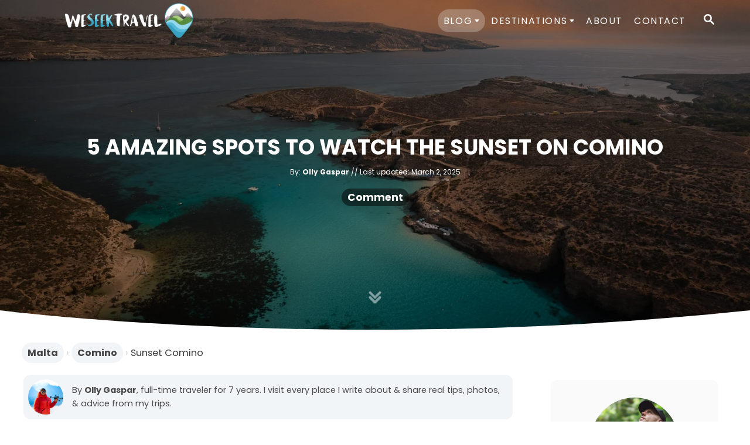

--- FILE ---
content_type: text/html; charset=UTF-8
request_url: https://www.weseektravel.com/5-amazing-spots-to-watch-the-sunset-on-comino/
body_size: 26732
content:
<!DOCTYPE html><html lang="en-US" prefix="og: https://ogp.me/ns#">
	<head>
				<meta charset="UTF-8">
		<meta name="viewport" content="width=device-width, initial-scale=1.0">
		<meta http-equiv="X-UA-Compatible" content="ie=edge">
		<style>@font-face{font-family:'Poppins';font-style:italic;font-weight:400;font-display:optional;src:url(https://www.weseektravel.com/wp-content/mvt-fonts/1/Poppins/400-italic/400-italic.woff2) format('woff2');unicode-range:U+0000-00FF,U+0131,U+0152-0153,U+02BB-02BC,U+02C6,U+02DA,U+02DC,U+0304,U+0308,U+0329,U+2000-206F,U+2074,U+20AC,U+2122,U+2191,U+2193,U+2212,U+2215,U+FEFF,U+FFFD} @font-face{font-family:'Poppins';font-style:italic;font-weight:700;font-display:optional;src:url(https://www.weseektravel.com/wp-content/mvt-fonts/1/Poppins/700-italic/700-italic.woff2) format('woff2');unicode-range:U+0000-00FF,U+0131,U+0152-0153,U+02BB-02BC,U+02C6,U+02DA,U+02DC,U+0304,U+0308,U+0329,U+2000-206F,U+2074,U+20AC,U+2122,U+2191,U+2193,U+2212,U+2215,U+FEFF,U+FFFD} @font-face{font-family:'Poppins';font-style:normal;font-weight:400;font-display:optional;src:url(https://www.weseektravel.com/wp-content/mvt-fonts/1/Poppins/400-normal/400-normal.woff2) format('woff2');unicode-range:U+0000-00FF,U+0131,U+0152-0153,U+02BB-02BC,U+02C6,U+02DA,U+02DC,U+0304,U+0308,U+0329,U+2000-206F,U+2074,U+20AC,U+2122,U+2191,U+2193,U+2212,U+2215,U+FEFF,U+FFFD} @font-face{font-family:'Poppins';font-style:normal;font-weight:700;font-display:optional;src:url(https://www.weseektravel.com/wp-content/mvt-fonts/1/Poppins/700-normal/700-normal.woff2) format('woff2');unicode-range:U+0000-00FF,U+0131,U+0152-0153,U+02BB-02BC,U+02C6,U+02DA,U+02DC,U+0304,U+0308,U+0329,U+2000-206F,U+2074,U+20AC,U+2122,U+2191,U+2193,U+2212,U+2215,U+FEFF,U+FFFD}</style><style>@font-face{font-family:'Poppins';font-style:italic;font-weight:400;font-display:optional;src:url(https://www.weseektravel.com/wp-content/mvt-fonts/1/Poppins/400-italic/400-italic.woff2) format('woff2');unicode-range:U+0000-00FF,U+0131,U+0152-0153,U+02BB-02BC,U+02C6,U+02DA,U+02DC,U+0304,U+0308,U+0329,U+2000-206F,U+2074,U+20AC,U+2122,U+2191,U+2193,U+2212,U+2215,U+FEFF,U+FFFD} @font-face{font-family:'Poppins';font-style:italic;font-weight:700;font-display:optional;src:url(https://www.weseektravel.com/wp-content/mvt-fonts/1/Poppins/700-italic/700-italic.woff2) format('woff2');unicode-range:U+0000-00FF,U+0131,U+0152-0153,U+02BB-02BC,U+02C6,U+02DA,U+02DC,U+0304,U+0308,U+0329,U+2000-206F,U+2074,U+20AC,U+2122,U+2191,U+2193,U+2212,U+2215,U+FEFF,U+FFFD} @font-face{font-family:'Poppins';font-style:normal;font-weight:400;font-display:optional;src:url(https://www.weseektravel.com/wp-content/mvt-fonts/1/Poppins/400-normal/400-normal.woff2) format('woff2');unicode-range:U+0000-00FF,U+0131,U+0152-0153,U+02BB-02BC,U+02C6,U+02DA,U+02DC,U+0304,U+0308,U+0329,U+2000-206F,U+2074,U+20AC,U+2122,U+2191,U+2193,U+2212,U+2215,U+FEFF,U+FFFD} @font-face{font-family:'Poppins';font-style:normal;font-weight:700;font-display:optional;src:url(https://www.weseektravel.com/wp-content/mvt-fonts/1/Poppins/700-normal/700-normal.woff2) format('woff2');unicode-range:U+0000-00FF,U+0131,U+0152-0153,U+02BB-02BC,U+02C6,U+02DA,U+02DC,U+0304,U+0308,U+0329,U+2000-206F,U+2074,U+20AC,U+2122,U+2191,U+2193,U+2212,U+2215,U+FEFF,U+FFFD}</style>
<!-- Search Engine Optimization by Rank Math - https://rankmath.com/ -->
<title>5 Amazing Spots to Watch the Sunset on Comino</title><link rel="preload" href="https://www.weseektravel.com/wp-content/uploads/2023/10/olly-gaspar1-optim-1-3-copy.jpg" as="image"><link rel="preload" href="https://www.weseektravel.com/wp-content/uploads/2023/11/skip-1.svg" as="image"><link rel="preload" href="https://www.weseektravel.com/wp-content/uploads/2022/12/we-seek-travel-logo-white.webp" as="image"><link rel="preload" href="https://www.weseektravel.com/wp-content/uploads/2024/05/sunset-comino-island-malta-1.jpg" as="image" imagesrcset="https://www.weseektravel.com/wp-content/uploads/2024/05/sunset-comino-island-malta-1.jpg 1400w, https://www.weseektravel.com/wp-content/uploads/2024/05/sunset-comino-island-malta-1-300x188.jpg 300w, https://www.weseektravel.com/wp-content/uploads/2024/05/sunset-comino-island-malta-1-1024x640.jpg 1024w, https://www.weseektravel.com/wp-content/uploads/2024/05/sunset-comino-island-malta-1-150x94.jpg 150w, https://www.weseektravel.com/wp-content/uploads/2024/05/sunset-comino-island-malta-1-768x480.jpg 768w, https://www.weseektravel.com/wp-content/uploads/2024/05/sunset-comino-island-malta-1-960x600.jpg 960w, https://www.weseektravel.com/wp-content/uploads/2024/05/sunset-comino-island-malta-1-1080x675.jpg 1080w, https://www.weseektravel.com/wp-content/uploads/2024/05/sunset-comino-island-malta-1-1200x750.jpg 1200w" imagesizes="(max-width: 760px) calc(100vw - 40px), 720px" fetchpriority="high"><link rel="preload" href="https://www.weseektravel.com/wp-content/uploads/2023/11/skip-1.svg" as="image" fetchpriority="high"><link rel="preload" href="https://www.weseektravel.com/wp-content/uploads/2023/10/olly-gaspar1-optim-1-3-copy.jpg" as="image" fetchpriority="high"><link rel="preload" href="/wp-content/mvt-fonts/1/Poppins/400-normal/400-normal.woff2" as="font" type="font/woff2" crossorigin><link rel="preload" href="/wp-content/mvt-fonts/1/Poppins/700-normal/700-normal.woff2" as="font" type="font/woff2" crossorigin><link rel="preload" href="/wp-content/mvt-fonts/1/Poppins/400-italic/400-italic.woff2" as="font" type="font/woff2" crossorigin>
<meta name="description" content="Despite its small size, Comino Island offers some of the most stunning and serene sunset views in the Maltese archipelago, here are my favorites!"/>
<meta name="robots" content="follow, index, max-snippet:-1, max-video-preview:-1, max-image-preview:large"/>
<link rel="canonical" href="https://www.weseektravel.com/5-amazing-spots-to-watch-the-sunset-on-comino/" />
<meta property="og:locale" content="en_US" />
<meta property="og:type" content="article" />
<meta property="og:title" content="Planning a Malta Trip? Here’s Where to Catch the Best Sunsets on Comino" />
<meta property="og:description" content="Despite its small size, Comino Island offers some of the most stunning and serene sunset views in the Maltese archipelago, here are my favorites!" />
<meta property="og:url" content="https://www.weseektravel.com/5-amazing-spots-to-watch-the-sunset-on-comino/" />
<meta property="og:site_name" content="We Seek Travel" />
<meta property="article:publisher" content="https://www.facebook.com/weseektravel/" />
<meta property="article:tag" content="Viewpoints" />
<meta property="article:section" content="Comino" />
<meta property="og:updated_time" content="2025-03-02T16:10:30-05:00" />
<meta property="og:image" content="https://www.weseektravel.com/wp-content/uploads/2024/05/sunset-comino-island-malta-1.jpg" />
<meta property="og:image:secure_url" content="https://www.weseektravel.com/wp-content/uploads/2024/05/sunset-comino-island-malta-1.jpg" />
<meta property="og:image:width" content="1400" />
<meta property="og:image:height" content="875" />
<meta property="og:image:alt" content="Sunset on Comino Island in Malta" />
<meta property="og:image:type" content="image/jpeg" />
<meta property="article:published_time" content="2024-05-22T03:51:22-04:00" />
<meta property="article:modified_time" content="2025-03-02T16:10:30-05:00" />
<meta name="twitter:card" content="summary_large_image" />
<meta name="twitter:title" content="Planning a Malta Trip? Here’s Where to Catch the Best Sunsets on Comino" />
<meta name="twitter:description" content="Despite its small size, Comino Island offers some of the most stunning and serene sunset views in the Maltese archipelago, here are my favorites!" />
<meta name="twitter:site" content="@weseektravel" />
<meta name="twitter:creator" content="@weseektravel" />
<meta name="twitter:image" content="https://www.weseektravel.com/wp-content/uploads/2024/05/sunset-comino-island-malta-1.jpg" />
<meta name="twitter:label1" content="Written by" />
<meta name="twitter:data1" content="Olly Gaspar" />
<meta name="twitter:label2" content="Time to read" />
<meta name="twitter:data2" content="4 minutes" />
<script type="application/ld+json" class="rank-math-schema">{"@context":"https://schema.org","@graph":[{"@type":"Organization","@id":"https://www.weseektravel.com/#organization","name":"We Seek Travel","url":"https://www.weseektravel.com/","sameAs":["https://www.facebook.com/weseektravel/","https://twitter.com/weseektravel","https://www.pinterest.com/weseektravel_/"],"email":"olly@weseektravel.com","logo":{"@type":"ImageObject","@id":"https://www.weseektravel.com/#logo","url":"https://www.weseektravel.com/wp-content/uploads/2024/01/we-seek-travel-logo-olly-gaspar.jpg","contentUrl":"https://www.weseektravel.com/wp-content/uploads/2024/01/we-seek-travel-logo-olly-gaspar.jpg","caption":"We Seek Travel","inLanguage":"en-US","width":"1240","height":"1240"},"description":"We Seek Travel is an adventure travel blog founded by Olly Gaspar, an adventure traveler from Australia. He spent seven years traveling the world full-time, sharing his first-hand experiences &amp; photography in over 800 travel guides covering unique travel itineraries, epic hiking routes, fun tour ideas, packing &amp; gear ideas, &amp; interesting places to stay."},{"@type":"WebSite","@id":"https://www.weseektravel.com/#website","url":"https://www.weseektravel.com","name":"We Seek Travel","publisher":{"@id":"https://www.weseektravel.com/#organization"},"inLanguage":"en-US"},{"@type":"ImageObject","@id":"https://www.weseektravel.com/wp-content/uploads/2024/05/sunset-comino-island-malta-1.jpg","url":"https://www.weseektravel.com/wp-content/uploads/2024/05/sunset-comino-island-malta-1.jpg","width":"1400","height":"875","caption":"Sunset on Comino Island in Malta","inLanguage":"en-US"},{"@type":"BreadcrumbList","@id":"https://www.weseektravel.com/5-amazing-spots-to-watch-the-sunset-on-comino/#breadcrumb","itemListElement":[{"@type":"ListItem","position":"1","item":{"@id":"https://www.weseektravel.com/","name":"Home"}},{"@type":"ListItem","position":"2","item":{"@id":"https://www.weseektravel.com/category/malta/","name":"Malta"}},{"@type":"ListItem","position":"3","item":{"@id":"https://www.weseektravel.com/category/malta/comino/","name":"Comino"}},{"@type":"ListItem","position":"4","item":{"@id":"https://www.weseektravel.com/5-amazing-spots-to-watch-the-sunset-on-comino/","name":"Sunset Comino"}}]},{"@type":"WebPage","@id":"https://www.weseektravel.com/5-amazing-spots-to-watch-the-sunset-on-comino/#webpage","url":"https://www.weseektravel.com/5-amazing-spots-to-watch-the-sunset-on-comino/","name":"5 Amazing Spots to Watch the Sunset on Comino","datePublished":"2024-05-22T03:51:22-04:00","dateModified":"2025-03-02T16:10:30-05:00","isPartOf":{"@id":"https://www.weseektravel.com/#website"},"primaryImageOfPage":{"@id":"https://www.weseektravel.com/wp-content/uploads/2024/05/sunset-comino-island-malta-1.jpg"},"inLanguage":"en-US","breadcrumb":{"@id":"https://www.weseektravel.com/5-amazing-spots-to-watch-the-sunset-on-comino/#breadcrumb"}},{"@type":"Person","@id":"https://www.weseektravel.com/author/ollygaspar/","name":"Olly Gaspar","url":"https://www.weseektravel.com/author/ollygaspar/","image":{"@type":"ImageObject","@id":"https://secure.gravatar.com/avatar/e492dd06cac3074754c56a74bced67aa9149c2b599533a604244448b30740f6d?s=96&amp;r=g","url":"https://secure.gravatar.com/avatar/e492dd06cac3074754c56a74bced67aa9149c2b599533a604244448b30740f6d?s=96&amp;r=g","caption":"Olly Gaspar","inLanguage":"en-US"},"sameAs":["https://www.weseektravel.com/about/","https://twitter.com/weseektravel","https://www.instagram.com/ollygaspar/","https://www.pinterest.com/weseektravel_/"],"worksFor":{"@id":"https://www.weseektravel.com/#organization"}},{"@type":"BlogPosting","headline":"5 Amazing Spots to Watch the Sunset on Comino","keywords":"Sunset comino","datePublished":"2024-05-22T03:51:22-04:00","dateModified":"2025-03-02T16:10:30-05:00","articleSection":"Comino, Malta","author":{"@id":"https://www.weseektravel.com/author/ollygaspar/","name":"Olly Gaspar"},"publisher":{"@id":"https://www.weseektravel.com/#organization"},"description":"Despite its small size, Comino Island offers some of the most stunning and serene sunset views in the Maltese archipelago, here are my favorites!","name":"5 Amazing Spots to Watch the Sunset on Comino","@id":"https://www.weseektravel.com/5-amazing-spots-to-watch-the-sunset-on-comino/#richSnippet","isPartOf":{"@id":"https://www.weseektravel.com/5-amazing-spots-to-watch-the-sunset-on-comino/#webpage"},"image":{"@id":"https://www.weseektravel.com/wp-content/uploads/2024/05/sunset-comino-island-malta-1.jpg"},"inLanguage":"en-US","mainEntityOfPage":{"@id":"https://www.weseektravel.com/5-amazing-spots-to-watch-the-sunset-on-comino/#webpage"}}]}</script>
<!-- /Rank Math WordPress SEO plugin -->

<link rel='dns-prefetch' href='//scripts.mediavine.com' />
<link rel='dns-prefetch' href='//www.googletagmanager.com' />
<link rel="alternate" type="application/rss+xml" title="We Seek Travel &raquo; Feed" href="https://www.weseektravel.com/feed/" />
<link rel="alternate" type="application/rss+xml" title="We Seek Travel &raquo; Comments Feed" href="https://www.weseektravel.com/comments/feed/" />
<link rel="alternate" type="application/rss+xml" title="We Seek Travel &raquo; 5 Amazing Spots to Watch the Sunset on Comino Comments Feed" href="https://www.weseektravel.com/5-amazing-spots-to-watch-the-sunset-on-comino/feed/" />
<style type="text/css" id="mv-trellis-custom-css">:root{--mv-trellis-color-link:var(--mv-trellis-color-primary);--mv-trellis-color-link-hover:var(--mv-trellis-color-secondary);--mv-trellis-font-body:Poppins,sans-serif;--mv-trellis-font-heading:Poppins,sans-serif;--mv-trellis-font-size-ex-sm:0.750375rem;--mv-trellis-font-size-sm:0.984375rem;--mv-trellis-font-size:1.125rem;--mv-trellis-font-size-lg:1.265625rem;--mv-trellis-color-primary:#0B7FA2;--mv-trellis-color-secondary:#0b617b;--mv-trellis-max-logo-size:75px;--mv-trellis-gutter-small:10px;--mv-trellis-gutter:20px;--mv-trellis-gutter-double:40px;--mv-trellis-gutter-large:50px;}</style><style id='wp-img-auto-sizes-contain-inline-css' type='text/css'>
img:is([sizes=auto i],[sizes^="auto," i]){contain-intrinsic-size:3000px 1500px}
/*# sourceURL=wp-img-auto-sizes-contain-inline-css */
</style>
<style id='wp-block-library-inline-css' type='text/css'>
:root{--wp-block-synced-color:#7a00df;--wp-block-synced-color--rgb:122,0,223;--wp-bound-block-color:var(--wp-block-synced-color);--wp-editor-canvas-background:#ddd;--wp-admin-theme-color:#007cba;--wp-admin-theme-color--rgb:0,124,186;--wp-admin-theme-color-darker-10:#006ba1;--wp-admin-theme-color-darker-10--rgb:0,107,160.5;--wp-admin-theme-color-darker-20:#005a87;--wp-admin-theme-color-darker-20--rgb:0,90,135;--wp-admin-border-width-focus:2px}@media (min-resolution:192dpi){:root{--wp-admin-border-width-focus:1.5px}}.wp-element-button{cursor:pointer}:root .has-very-light-gray-background-color{background-color:#eee}:root .has-very-dark-gray-background-color{background-color:#313131}:root .has-very-light-gray-color{color:#eee}:root .has-very-dark-gray-color{color:#313131}:root .has-vivid-green-cyan-to-vivid-cyan-blue-gradient-background{background:linear-gradient(135deg,#00d084,#0693e3)}:root .has-purple-crush-gradient-background{background:linear-gradient(135deg,#34e2e4,#4721fb 50%,#ab1dfe)}:root .has-hazy-dawn-gradient-background{background:linear-gradient(135deg,#faaca8,#dad0ec)}:root .has-subdued-olive-gradient-background{background:linear-gradient(135deg,#fafae1,#67a671)}:root .has-atomic-cream-gradient-background{background:linear-gradient(135deg,#fdd79a,#004a59)}:root .has-nightshade-gradient-background{background:linear-gradient(135deg,#330968,#31cdcf)}:root .has-midnight-gradient-background{background:linear-gradient(135deg,#020381,#2874fc)}:root{--wp--preset--font-size--normal:16px;--wp--preset--font-size--huge:42px}.has-regular-font-size{font-size:1em}.has-larger-font-size{font-size:2.625em}.has-normal-font-size{font-size:var(--wp--preset--font-size--normal)}.has-huge-font-size{font-size:var(--wp--preset--font-size--huge)}.has-text-align-center{text-align:center}.has-text-align-left{text-align:left}.has-text-align-right{text-align:right}.has-fit-text{white-space:nowrap!important}#end-resizable-editor-section{display:none}.aligncenter{clear:both}.items-justified-left{justify-content:flex-start}.items-justified-center{justify-content:center}.items-justified-right{justify-content:flex-end}.items-justified-space-between{justify-content:space-between}.screen-reader-text{border:0;clip-path:inset(50%);height:1px;margin:-1px;overflow:hidden;padding:0;position:absolute;width:1px;word-wrap:normal!important}.screen-reader-text:focus{background-color:#ddd;clip-path:none;color:#444;display:block;font-size:1em;height:auto;left:5px;line-height:normal;padding:15px 23px 14px;text-decoration:none;top:5px;width:auto;z-index:100000}html :where(.has-border-color){border-style:solid}html :where([style*=border-top-color]){border-top-style:solid}html :where([style*=border-right-color]){border-right-style:solid}html :where([style*=border-bottom-color]){border-bottom-style:solid}html :where([style*=border-left-color]){border-left-style:solid}html :where([style*=border-width]){border-style:solid}html :where([style*=border-top-width]){border-top-style:solid}html :where([style*=border-right-width]){border-right-style:solid}html :where([style*=border-bottom-width]){border-bottom-style:solid}html :where([style*=border-left-width]){border-left-style:solid}html :where(img[class*=wp-image-]){height:auto;max-width:100%}:where(figure){margin:0 0 1em}html :where(.is-position-sticky){--wp-admin--admin-bar--position-offset:var(--wp-admin--admin-bar--height,0px)}@media screen and (max-width:600px){html :where(.is-position-sticky){--wp-admin--admin-bar--position-offset:0px}}

/*# sourceURL=wp-block-library-inline-css */
</style><style id='wp-block-heading-inline-css' type='text/css'>
h1:where(.wp-block-heading).has-background,h2:where(.wp-block-heading).has-background,h3:where(.wp-block-heading).has-background,h4:where(.wp-block-heading).has-background,h5:where(.wp-block-heading).has-background,h6:where(.wp-block-heading).has-background{padding:1.25em 2.375em}h1.has-text-align-left[style*=writing-mode]:where([style*=vertical-lr]),h1.has-text-align-right[style*=writing-mode]:where([style*=vertical-rl]),h2.has-text-align-left[style*=writing-mode]:where([style*=vertical-lr]),h2.has-text-align-right[style*=writing-mode]:where([style*=vertical-rl]),h3.has-text-align-left[style*=writing-mode]:where([style*=vertical-lr]),h3.has-text-align-right[style*=writing-mode]:where([style*=vertical-rl]),h4.has-text-align-left[style*=writing-mode]:where([style*=vertical-lr]),h4.has-text-align-right[style*=writing-mode]:where([style*=vertical-rl]),h5.has-text-align-left[style*=writing-mode]:where([style*=vertical-lr]),h5.has-text-align-right[style*=writing-mode]:where([style*=vertical-rl]),h6.has-text-align-left[style*=writing-mode]:where([style*=vertical-lr]),h6.has-text-align-right[style*=writing-mode]:where([style*=vertical-rl]){rotate:180deg}
/*# sourceURL=https://www.weseektravel.com/wp-includes/blocks/heading/style.min.css */
</style>
<style id='wp-block-image-inline-css' type='text/css'>
.wp-block-image>a,.wp-block-image>figure>a{display:inline-block}.wp-block-image img{box-sizing:border-box;height:auto;max-width:100%;vertical-align:bottom}@media not (prefers-reduced-motion){.wp-block-image img.hide{visibility:hidden}.wp-block-image img.show{animation:show-content-image .4s}}.wp-block-image[style*=border-radius] img,.wp-block-image[style*=border-radius]>a{border-radius:inherit}.wp-block-image.has-custom-border img{box-sizing:border-box}.wp-block-image.aligncenter{text-align:center}.wp-block-image.alignfull>a,.wp-block-image.alignwide>a{width:100%}.wp-block-image.alignfull img,.wp-block-image.alignwide img{height:auto;width:100%}.wp-block-image .aligncenter,.wp-block-image .alignleft,.wp-block-image .alignright,.wp-block-image.aligncenter,.wp-block-image.alignleft,.wp-block-image.alignright{display:table}.wp-block-image .aligncenter>figcaption,.wp-block-image .alignleft>figcaption,.wp-block-image .alignright>figcaption,.wp-block-image.aligncenter>figcaption,.wp-block-image.alignleft>figcaption,.wp-block-image.alignright>figcaption{caption-side:bottom;display:table-caption}.wp-block-image .alignleft{float:left;margin:.5em 1em .5em 0}.wp-block-image .alignright{float:right;margin:.5em 0 .5em 1em}.wp-block-image .aligncenter{margin-left:auto;margin-right:auto}.wp-block-image :where(figcaption){margin-bottom:1em;margin-top:.5em}.wp-block-image.is-style-circle-mask img{border-radius:9999px}@supports ((-webkit-mask-image:none) or (mask-image:none)) or (-webkit-mask-image:none){.wp-block-image.is-style-circle-mask img{border-radius:0;-webkit-mask-image:url('data:image/svg+xml;utf8,<svg viewBox="0 0 100 100" xmlns="http://www.w3.org/2000/svg"><circle cx="50" cy="50" r="50"/></svg>');mask-image:url('data:image/svg+xml;utf8,<svg viewBox="0 0 100 100" xmlns="http://www.w3.org/2000/svg"><circle cx="50" cy="50" r="50"/></svg>');mask-mode:alpha;-webkit-mask-position:center;mask-position:center;-webkit-mask-repeat:no-repeat;mask-repeat:no-repeat;-webkit-mask-size:contain;mask-size:contain}}:root :where(.wp-block-image.is-style-rounded img,.wp-block-image .is-style-rounded img){border-radius:9999px}.wp-block-image figure{margin:0}.wp-lightbox-container{display:flex;flex-direction:column;position:relative}.wp-lightbox-container img{cursor:zoom-in}.wp-lightbox-container img:hover+button{opacity:1}.wp-lightbox-container button{align-items:center;backdrop-filter:blur(16px) saturate(180%);background-color:#5a5a5a40;border:none;border-radius:4px;cursor:zoom-in;display:flex;height:20px;justify-content:center;opacity:0;padding:0;position:absolute;right:16px;text-align:center;top:16px;width:20px;z-index:100}@media not (prefers-reduced-motion){.wp-lightbox-container button{transition:opacity .2s ease}}.wp-lightbox-container button:focus-visible{outline:3px auto #5a5a5a40;outline:3px auto -webkit-focus-ring-color;outline-offset:3px}.wp-lightbox-container button:hover{cursor:pointer;opacity:1}.wp-lightbox-container button:focus{opacity:1}.wp-lightbox-container button:focus,.wp-lightbox-container button:hover,.wp-lightbox-container button:not(:hover):not(:active):not(.has-background){background-color:#5a5a5a40;border:none}.wp-lightbox-overlay{box-sizing:border-box;cursor:zoom-out;height:100vh;left:0;overflow:hidden;position:fixed;top:0;visibility:hidden;width:100%;z-index:100000}.wp-lightbox-overlay .close-button{align-items:center;cursor:pointer;display:flex;justify-content:center;min-height:40px;min-width:40px;padding:0;position:absolute;right:calc(env(safe-area-inset-right) + 16px);top:calc(env(safe-area-inset-top) + 16px);z-index:5000000}.wp-lightbox-overlay .close-button:focus,.wp-lightbox-overlay .close-button:hover,.wp-lightbox-overlay .close-button:not(:hover):not(:active):not(.has-background){background:none;border:none}.wp-lightbox-overlay .lightbox-image-container{height:var(--wp--lightbox-container-height);left:50%;overflow:hidden;position:absolute;top:50%;transform:translate(-50%,-50%);transform-origin:top left;width:var(--wp--lightbox-container-width);z-index:9999999999}.wp-lightbox-overlay .wp-block-image{align-items:center;box-sizing:border-box;display:flex;height:100%;justify-content:center;margin:0;position:relative;transform-origin:0 0;width:100%;z-index:3000000}.wp-lightbox-overlay .wp-block-image img{height:var(--wp--lightbox-image-height);min-height:var(--wp--lightbox-image-height);min-width:var(--wp--lightbox-image-width);width:var(--wp--lightbox-image-width)}.wp-lightbox-overlay .wp-block-image figcaption{display:none}.wp-lightbox-overlay button{background:none;border:none}.wp-lightbox-overlay .scrim{background-color:#fff;height:100%;opacity:.9;position:absolute;width:100%;z-index:2000000}.wp-lightbox-overlay.active{visibility:visible}@media not (prefers-reduced-motion){.wp-lightbox-overlay.active{animation:turn-on-visibility .25s both}.wp-lightbox-overlay.active img{animation:turn-on-visibility .35s both}.wp-lightbox-overlay.show-closing-animation:not(.active){animation:turn-off-visibility .35s both}.wp-lightbox-overlay.show-closing-animation:not(.active) img{animation:turn-off-visibility .25s both}.wp-lightbox-overlay.zoom.active{animation:none;opacity:1;visibility:visible}.wp-lightbox-overlay.zoom.active .lightbox-image-container{animation:lightbox-zoom-in .4s}.wp-lightbox-overlay.zoom.active .lightbox-image-container img{animation:none}.wp-lightbox-overlay.zoom.active .scrim{animation:turn-on-visibility .4s forwards}.wp-lightbox-overlay.zoom.show-closing-animation:not(.active){animation:none}.wp-lightbox-overlay.zoom.show-closing-animation:not(.active) .lightbox-image-container{animation:lightbox-zoom-out .4s}.wp-lightbox-overlay.zoom.show-closing-animation:not(.active) .lightbox-image-container img{animation:none}.wp-lightbox-overlay.zoom.show-closing-animation:not(.active) .scrim{animation:turn-off-visibility .4s forwards}}@keyframes show-content-image{0%{visibility:hidden}99%{visibility:hidden}to{visibility:visible}}@keyframes turn-on-visibility{0%{opacity:0}to{opacity:1}}@keyframes turn-off-visibility{0%{opacity:1;visibility:visible}99%{opacity:0;visibility:visible}to{opacity:0;visibility:hidden}}@keyframes lightbox-zoom-in{0%{transform:translate(calc((-100vw + var(--wp--lightbox-scrollbar-width))/2 + var(--wp--lightbox-initial-left-position)),calc(-50vh + var(--wp--lightbox-initial-top-position))) scale(var(--wp--lightbox-scale))}to{transform:translate(-50%,-50%) scale(1)}}@keyframes lightbox-zoom-out{0%{transform:translate(-50%,-50%) scale(1);visibility:visible}99%{visibility:visible}to{transform:translate(calc((-100vw + var(--wp--lightbox-scrollbar-width))/2 + var(--wp--lightbox-initial-left-position)),calc(-50vh + var(--wp--lightbox-initial-top-position))) scale(var(--wp--lightbox-scale));visibility:hidden}}
/*# sourceURL=https://www.weseektravel.com/wp-includes/blocks/image/style.min.css */
</style>
<style id='wp-block-list-inline-css' type='text/css'>
ol,ul{box-sizing:border-box}:root :where(.wp-block-list.has-background){padding:1.25em 2.375em}
/*# sourceURL=https://www.weseektravel.com/wp-includes/blocks/list/style.min.css */
</style>
<style id='wp-block-group-inline-css' type='text/css'>
.wp-block-group{box-sizing:border-box}:where(.wp-block-group.wp-block-group-is-layout-constrained){position:relative}
/*# sourceURL=https://www.weseektravel.com/wp-includes/blocks/group/style.min.css */
</style>
<style id='wp-block-paragraph-inline-css' type='text/css'>
.is-small-text{font-size:.875em}.is-regular-text{font-size:1em}.is-large-text{font-size:2.25em}.is-larger-text{font-size:3em}.has-drop-cap:not(:focus):first-letter{float:left;font-size:8.4em;font-style:normal;font-weight:100;line-height:.68;margin:.05em .1em 0 0;text-transform:uppercase}body.rtl .has-drop-cap:not(:focus):first-letter{float:none;margin-left:.1em}p.has-drop-cap.has-background{overflow:hidden}:root :where(p.has-background){padding:1.25em 2.375em}:where(p.has-text-color:not(.has-link-color)) a{color:inherit}p.has-text-align-left[style*="writing-mode:vertical-lr"],p.has-text-align-right[style*="writing-mode:vertical-rl"]{rotate:180deg}
/*# sourceURL=https://www.weseektravel.com/wp-includes/blocks/paragraph/style.min.css */
</style>
<style id='global-styles-inline-css' type='text/css'>
:root{--wp--preset--aspect-ratio--square: 1;--wp--preset--aspect-ratio--4-3: 4/3;--wp--preset--aspect-ratio--3-4: 3/4;--wp--preset--aspect-ratio--3-2: 3/2;--wp--preset--aspect-ratio--2-3: 2/3;--wp--preset--aspect-ratio--16-9: 16/9;--wp--preset--aspect-ratio--9-16: 9/16;--wp--preset--color--black: #000000;--wp--preset--color--cyan-bluish-gray: #abb8c3;--wp--preset--color--white: #ffffff;--wp--preset--color--pale-pink: #f78da7;--wp--preset--color--vivid-red: #cf2e2e;--wp--preset--color--luminous-vivid-orange: #ff6900;--wp--preset--color--luminous-vivid-amber: #fcb900;--wp--preset--color--light-green-cyan: #7bdcb5;--wp--preset--color--vivid-green-cyan: #00d084;--wp--preset--color--pale-cyan-blue: #8ed1fc;--wp--preset--color--vivid-cyan-blue: #0693e3;--wp--preset--color--vivid-purple: #9b51e0;--wp--preset--gradient--vivid-cyan-blue-to-vivid-purple: linear-gradient(135deg,rgb(6,147,227) 0%,rgb(155,81,224) 100%);--wp--preset--gradient--light-green-cyan-to-vivid-green-cyan: linear-gradient(135deg,rgb(122,220,180) 0%,rgb(0,208,130) 100%);--wp--preset--gradient--luminous-vivid-amber-to-luminous-vivid-orange: linear-gradient(135deg,rgb(252,185,0) 0%,rgb(255,105,0) 100%);--wp--preset--gradient--luminous-vivid-orange-to-vivid-red: linear-gradient(135deg,rgb(255,105,0) 0%,rgb(207,46,46) 100%);--wp--preset--gradient--very-light-gray-to-cyan-bluish-gray: linear-gradient(135deg,rgb(238,238,238) 0%,rgb(169,184,195) 100%);--wp--preset--gradient--cool-to-warm-spectrum: linear-gradient(135deg,rgb(74,234,220) 0%,rgb(151,120,209) 20%,rgb(207,42,186) 40%,rgb(238,44,130) 60%,rgb(251,105,98) 80%,rgb(254,248,76) 100%);--wp--preset--gradient--blush-light-purple: linear-gradient(135deg,rgb(255,206,236) 0%,rgb(152,150,240) 100%);--wp--preset--gradient--blush-bordeaux: linear-gradient(135deg,rgb(254,205,165) 0%,rgb(254,45,45) 50%,rgb(107,0,62) 100%);--wp--preset--gradient--luminous-dusk: linear-gradient(135deg,rgb(255,203,112) 0%,rgb(199,81,192) 50%,rgb(65,88,208) 100%);--wp--preset--gradient--pale-ocean: linear-gradient(135deg,rgb(255,245,203) 0%,rgb(182,227,212) 50%,rgb(51,167,181) 100%);--wp--preset--gradient--electric-grass: linear-gradient(135deg,rgb(202,248,128) 0%,rgb(113,206,126) 100%);--wp--preset--gradient--midnight: linear-gradient(135deg,rgb(2,3,129) 0%,rgb(40,116,252) 100%);--wp--preset--font-size--small: 13px;--wp--preset--font-size--medium: 20px;--wp--preset--font-size--large: 36px;--wp--preset--font-size--x-large: 42px;--wp--preset--spacing--20: 0.44rem;--wp--preset--spacing--30: 0.67rem;--wp--preset--spacing--40: 1rem;--wp--preset--spacing--50: 1.5rem;--wp--preset--spacing--60: 2.25rem;--wp--preset--spacing--70: 3.38rem;--wp--preset--spacing--80: 5.06rem;--wp--preset--shadow--natural: 6px 6px 9px rgba(0, 0, 0, 0.2);--wp--preset--shadow--deep: 12px 12px 50px rgba(0, 0, 0, 0.4);--wp--preset--shadow--sharp: 6px 6px 0px rgba(0, 0, 0, 0.2);--wp--preset--shadow--outlined: 6px 6px 0px -3px rgb(255, 255, 255), 6px 6px rgb(0, 0, 0);--wp--preset--shadow--crisp: 6px 6px 0px rgb(0, 0, 0);}:where(.is-layout-flex){gap: 0.5em;}:where(.is-layout-grid){gap: 0.5em;}body .is-layout-flex{display: flex;}.is-layout-flex{flex-wrap: wrap;align-items: center;}.is-layout-flex > :is(*, div){margin: 0;}body .is-layout-grid{display: grid;}.is-layout-grid > :is(*, div){margin: 0;}:where(.wp-block-columns.is-layout-flex){gap: 2em;}:where(.wp-block-columns.is-layout-grid){gap: 2em;}:where(.wp-block-post-template.is-layout-flex){gap: 1.25em;}:where(.wp-block-post-template.is-layout-grid){gap: 1.25em;}.has-black-color{color: var(--wp--preset--color--black) !important;}.has-cyan-bluish-gray-color{color: var(--wp--preset--color--cyan-bluish-gray) !important;}.has-white-color{color: var(--wp--preset--color--white) !important;}.has-pale-pink-color{color: var(--wp--preset--color--pale-pink) !important;}.has-vivid-red-color{color: var(--wp--preset--color--vivid-red) !important;}.has-luminous-vivid-orange-color{color: var(--wp--preset--color--luminous-vivid-orange) !important;}.has-luminous-vivid-amber-color{color: var(--wp--preset--color--luminous-vivid-amber) !important;}.has-light-green-cyan-color{color: var(--wp--preset--color--light-green-cyan) !important;}.has-vivid-green-cyan-color{color: var(--wp--preset--color--vivid-green-cyan) !important;}.has-pale-cyan-blue-color{color: var(--wp--preset--color--pale-cyan-blue) !important;}.has-vivid-cyan-blue-color{color: var(--wp--preset--color--vivid-cyan-blue) !important;}.has-vivid-purple-color{color: var(--wp--preset--color--vivid-purple) !important;}.has-black-background-color{background-color: var(--wp--preset--color--black) !important;}.has-cyan-bluish-gray-background-color{background-color: var(--wp--preset--color--cyan-bluish-gray) !important;}.has-white-background-color{background-color: var(--wp--preset--color--white) !important;}.has-pale-pink-background-color{background-color: var(--wp--preset--color--pale-pink) !important;}.has-vivid-red-background-color{background-color: var(--wp--preset--color--vivid-red) !important;}.has-luminous-vivid-orange-background-color{background-color: var(--wp--preset--color--luminous-vivid-orange) !important;}.has-luminous-vivid-amber-background-color{background-color: var(--wp--preset--color--luminous-vivid-amber) !important;}.has-light-green-cyan-background-color{background-color: var(--wp--preset--color--light-green-cyan) !important;}.has-vivid-green-cyan-background-color{background-color: var(--wp--preset--color--vivid-green-cyan) !important;}.has-pale-cyan-blue-background-color{background-color: var(--wp--preset--color--pale-cyan-blue) !important;}.has-vivid-cyan-blue-background-color{background-color: var(--wp--preset--color--vivid-cyan-blue) !important;}.has-vivid-purple-background-color{background-color: var(--wp--preset--color--vivid-purple) !important;}.has-black-border-color{border-color: var(--wp--preset--color--black) !important;}.has-cyan-bluish-gray-border-color{border-color: var(--wp--preset--color--cyan-bluish-gray) !important;}.has-white-border-color{border-color: var(--wp--preset--color--white) !important;}.has-pale-pink-border-color{border-color: var(--wp--preset--color--pale-pink) !important;}.has-vivid-red-border-color{border-color: var(--wp--preset--color--vivid-red) !important;}.has-luminous-vivid-orange-border-color{border-color: var(--wp--preset--color--luminous-vivid-orange) !important;}.has-luminous-vivid-amber-border-color{border-color: var(--wp--preset--color--luminous-vivid-amber) !important;}.has-light-green-cyan-border-color{border-color: var(--wp--preset--color--light-green-cyan) !important;}.has-vivid-green-cyan-border-color{border-color: var(--wp--preset--color--vivid-green-cyan) !important;}.has-pale-cyan-blue-border-color{border-color: var(--wp--preset--color--pale-cyan-blue) !important;}.has-vivid-cyan-blue-border-color{border-color: var(--wp--preset--color--vivid-cyan-blue) !important;}.has-vivid-purple-border-color{border-color: var(--wp--preset--color--vivid-purple) !important;}.has-vivid-cyan-blue-to-vivid-purple-gradient-background{background: var(--wp--preset--gradient--vivid-cyan-blue-to-vivid-purple) !important;}.has-light-green-cyan-to-vivid-green-cyan-gradient-background{background: var(--wp--preset--gradient--light-green-cyan-to-vivid-green-cyan) !important;}.has-luminous-vivid-amber-to-luminous-vivid-orange-gradient-background{background: var(--wp--preset--gradient--luminous-vivid-amber-to-luminous-vivid-orange) !important;}.has-luminous-vivid-orange-to-vivid-red-gradient-background{background: var(--wp--preset--gradient--luminous-vivid-orange-to-vivid-red) !important;}.has-very-light-gray-to-cyan-bluish-gray-gradient-background{background: var(--wp--preset--gradient--very-light-gray-to-cyan-bluish-gray) !important;}.has-cool-to-warm-spectrum-gradient-background{background: var(--wp--preset--gradient--cool-to-warm-spectrum) !important;}.has-blush-light-purple-gradient-background{background: var(--wp--preset--gradient--blush-light-purple) !important;}.has-blush-bordeaux-gradient-background{background: var(--wp--preset--gradient--blush-bordeaux) !important;}.has-luminous-dusk-gradient-background{background: var(--wp--preset--gradient--luminous-dusk) !important;}.has-pale-ocean-gradient-background{background: var(--wp--preset--gradient--pale-ocean) !important;}.has-electric-grass-gradient-background{background: var(--wp--preset--gradient--electric-grass) !important;}.has-midnight-gradient-background{background: var(--wp--preset--gradient--midnight) !important;}.has-small-font-size{font-size: var(--wp--preset--font-size--small) !important;}.has-medium-font-size{font-size: var(--wp--preset--font-size--medium) !important;}.has-large-font-size{font-size: var(--wp--preset--font-size--large) !important;}.has-x-large-font-size{font-size: var(--wp--preset--font-size--x-large) !important;}
/*# sourceURL=global-styles-inline-css */
</style>

<style id='classic-theme-styles-inline-css' type='text/css'>
/*! This file is auto-generated */
.wp-block-button__link{color:#fff;background-color:#32373c;border-radius:9999px;box-shadow:none;text-decoration:none;padding:calc(.667em + 2px) calc(1.333em + 2px);font-size:1.125em}.wp-block-file__button{background:#32373c;color:#fff;text-decoration:none}
/*# sourceURL=/wp-includes/css/classic-themes.min.css */
</style>
<link rel='stylesheet' id='inf-font-awesome-css' href='https://www.weseektravel.com/wp-content/plugins/post-slider-and-carousel/assets/css/font-awesome.min.css?ver=3.5.3' type='text/css' media='all' />
<link rel='stylesheet' id='owl-carousel-css' href='https://www.weseektravel.com/wp-content/plugins/post-slider-and-carousel/assets/css/owl.carousel.min.css?ver=3.5.3' type='text/css' media='all' />
<link rel='stylesheet' id='psacp-public-style-css' href='https://www.weseektravel.com/wp-content/plugins/post-slider-and-carousel/assets/css/psacp-public.min.css?ver=3.5.3' type='text/css' media='all' />
<link rel='stylesheet' id='mv-trellis-css' href='https://www.weseektravel.com/wp-content/themes/mediavine-trellis/assets/dist/main.0.18.1.css?ver=0.18.1' type='text/css' media='all' />
<link rel='stylesheet' id='mv-trellis-mediavine-trellis-child-we-seek-travel-css' href='https://www.weseektravel.com/wp-content/themes/mediavine-trellis-child/assets/dist/css/main.2.0.0.css?ver=2.0.0' type='text/css' media='all' />
				<script id="mv-trellis-localModel" data-cfasync="false" defer src="[data-uri]"></script>
			<script type="text/javascript" async="async" fetchpriority="high" data-noptimize="1" data-cfasync="false" src="https://scripts.mediavine.com/tags/we-seek-travel-new-owner.js?ver=6.9" id="mv-script-wrapper-js"></script>
<script type="text/javascript" src="https://www.weseektravel.com/wp-includes/js/jquery/jquery.min.js?ver=3.7.1" id="jquery-core-js"></script>
<script type="pmdelayedscript" src="https://www.googletagmanager.com/gtag/js?id=UA-131351415-1" id="ga/js-js" data-perfmatters-type="text/javascript" data-cfasync="false" data-no-optimize="1" data-no-defer="1" data-no-minify="1"></script>
<style type="text/css" id="mv-trellis-native-ads-css">:root{--mv-trellis-color-native-ad-background: var(--mv-trellis-color-background-accent,#fafafa);}[class*="mv-trellis-native-ad"]{display:flex;flex-direction:column;text-align:center;align-items:center;padding:10px;margin:15px 0;border-top:1px solid #eee;border-bottom:1px solid #eee;background-color:var(--mv-trellis-color-native-ad-background,#fafafa)}[class*="mv-trellis-native-ad"] [data-native-type="image"]{background-repeat:no-repeat;background-size:cover;background-position:center center;}[class*="mv-trellis-native-ad"] [data-native-type="sponsoredBy"]{font-size:0.875rem;text-decoration:none;transition:color .3s ease-in-out,background-color .3s ease-in-out;}[class*="mv-trellis-native-ad"] [data-native-type="title"]{line-height:1;margin:10px 0;max-width:100%;text-decoration:none;transition:color .3s ease-in-out,background-color .3s ease-in-out;}[class*="mv-trellis-native-ad"] [data-native-type="title"],[class*="mv-trellis-native-ad"] [data-native-type="sponsoredBy"]{color:var(--mv-trellis-color-link)}[class*="mv-trellis-native-ad"] [data-native-type="title"]:hover,[class*="mv-trellis-native-ad"] [data-native-type="sponsoredBy"]:hover{color:var(--mv-trellis-color-link-hover)}[class*="mv-trellis-native-ad"] [data-native-type="body"]{max-width:100%;}[class*="mv-trellis-native-ad"] .article-read-more{display:inline-block;font-size:0.875rem;line-height:1.25;margin-left:0px;margin-top:10px;padding:10px 20px;text-align:right;text-decoration:none;text-transform:uppercase;}@media only screen and (min-width:600px){.mv-trellis-native-ad-feed,.mv-trellis-native-ad-content{flex-direction:row;padding:0;text-align:left;}.mv-trellis-native-ad-feed .native-content,.mv-trellis-native-ad-content{padding:10px}}.mv-trellis-native-ad-feed [data-native-type="image"]{max-width:100%;height:auto;}.mv-trellis-native-ad-feed .cta-container,.mv-trellis-native-ad-content .cta-container{display:flex;flex-direction:column;align-items:center;}@media only screen and (min-width:600px){.mv-trellis-native-ad-feed .cta-container,.mv-trellis-native-ad-content .cta-container{flex-direction:row;align-items: flex-end;justify-content:space-between;}}@media only screen and (min-width:600px){.mv-trellis-native-ad-content{padding:0;}.mv-trellis-native-ad-content .native-content{max-width:calc(100% - 300px);padding:15px;}}.mv-trellis-native-ad-content [data-native-type="image"]{height:300px;max-width:100%;width:300px;}.mv-trellis-native-ad-sticky-sidebar,.mv-trellis-native-ad-sidebar{font-size:var(--mv-trellis-font-size-sm,0.875rem);margin:20px 0;max-width:300px;padding:0 0 var(--mv-trellis-gutter,20px);}.mv-trellis-native-ad-sticky-sidebar [data-native-type="image"],.mv-trellis-native-ad-sticky-sidebar [data-native-type="image"]{height:300px;margin:0 auto;max-width:100%;width:300px;}.mv-trellis-native-ad-sticky-sidebar [data-native-type="body"]{padding:0 var(--mv-trellis-gutter,20px);}.mv-trellis-native-ad-sticky-sidebar [data-native-type="sponsoredBy"],.mv-trellis-native-ad-sticky-sidebar [data-native-type="sponsoredBy"]{display:inline-block}.mv-trellis-native-ad-sticky-sidebar h3,.mv-trellis-native-ad-sidebar h3 [data-native-type="title"]{margin:15px auto;width:300px;}.mv-trellis-native-ad-adhesion{background-color:transparent;flex-direction:row;height:90px;margin:0;padding:0 20px;}.mv-trellis-native-ad-adhesion [data-native-type="image"]{height:120px;margin:0 auto;max-width:100%;transform:translateY(-20px);width:120px;}.mv-trellis-native-ad-adhesion [data-native-type="sponsoredBy"],.mv-trellis-native-ad-adhesion  .article-read-more{font-size:0.75rem;}.mv-trellis-native-ad-adhesion [data-native-type="title"]{font-size:1rem;}.mv-trellis-native-ad-adhesion .native-content{display:flex;flex-direction:column;justify-content:center;padding:0 10px;text-align:left;}.mv-trellis-native-ad-adhesion .cta-container{display:flex;align-items:center;}</style>			<meta name="theme-color" content="#0b617b"/>
			<link rel="manifest" href="https://www.weseektravel.com/manifest">
		<link rel="icon" href="https://www.weseektravel.com/wp-content/uploads/2022/11/weseektravel-icon-512x512-2-96x96.png" sizes="32x32" />
<link rel="icon" href="https://www.weseektravel.com/wp-content/uploads/2022/11/weseektravel-icon-512x512-2-300x300.png" sizes="192x192" />
<link rel="apple-touch-icon" href="https://www.weseektravel.com/wp-content/uploads/2022/11/weseektravel-icon-512x512-2-300x300.png" />
<meta name="msapplication-TileImage" content="https://www.weseektravel.com/wp-content/uploads/2022/11/weseektravel-icon-512x512-2-300x300.png" />
		<style type="text/css" id="wp-custom-css">
			/* Fixes for Home Page Post Slider Styling*/

.psacp-post-carousel-wrap img {
    transition: none !important;
    transform: none !important;
}

.psacp-post-carousel-content {
    border: none !important;
}

.psacp-post-carousel-wrap .owl-dots .owl-dot.active {
    background-color: #0b617b !important;
}

.psacp-post-title,
.psacp-post-title a {
    font-size: 20px !important;
    text-decoration: unset !important;
    margin-top: 10px !important;
    text-transform: capitalize !important;
    color: #4A4A4A;
}

.psacp-post-title a:visited {
    color: inherit;
}

.psacp-post-title a:hover {
    color: #0C8CB8;
}

.psacp-post-img-bg img { aspect-ratio: 16 / 10; object-fit: cover; }

.psacp-post-carousel-content .psacp-post-img-bg img { border-radius: 4px !important; overflow: hidden; }

/* Navigation arrows */
.psacp-post-carousel-wrap .owl-nav .owl-next, 
.psacp-post-carousel-wrap .owl-nav .owl-prev {
    color: white;
    border: unset;
    background-color: #0C8CB8;
}

/*Extra Category Pages*/

.category-solomon-islands .page-header {
        background: linear-gradient(rgba(0, 0, 0, 0.4),
                       rgba(0, 0, 0, 0.4)), url(https://www.weseektravel.com/wp-content/uploads/2025/06/solomon-islands.jpg);
                background-repeat: no-repeat;
        background-size: cover;
        background-position: center;
}

.category-san-andres .page-header {
        background: linear-gradient(rgba(0, 0, 0, 0.4),
                       rgba(0, 0, 0, 0.4)), url(https://www.weseektravel.com/wp-content/uploads/2025/06/san-andres-island-colombia.jpg);
                background-repeat: no-repeat;
        background-size: cover;
        background-position: center;
}
.category-costa-rica .page-header {
        background: linear-gradient(rgba(0, 0, 0, 0.3),
                       rgba(0, 0, 0, 0.3)), url(https://www.weseektravel.com/wp-content/uploads/2025/09/CR-landing-page-1.jpg);
                background-repeat: no-repeat;
        background-size: cover;
        background-position: center;
}
		</style>
		<noscript><style>.perfmatters-lazy[data-src]{display:none !important;}</style></noscript><style>.perfmatters-lazy-youtube{position:relative;width:100%;max-width:100%;height:0;padding-bottom:56.23%;overflow:hidden}.perfmatters-lazy-youtube img{position:absolute;top:0;right:0;bottom:0;left:0;display:block;width:100%;max-width:100%;height:auto;margin:auto;border:none;cursor:pointer;transition:.5s all;-webkit-transition:.5s all;-moz-transition:.5s all}.perfmatters-lazy-youtube img:hover{-webkit-filter:brightness(75%)}.perfmatters-lazy-youtube .play{position:absolute;top:50%;left:50%;right:auto;width:68px;height:48px;margin-left:-34px;margin-top:-24px;background:url(https://www.weseektravel.com/wp-content/plugins/perfmatters/img/youtube.svg) no-repeat;background-position:center;background-size:cover;pointer-events:none;filter:grayscale(1)}.perfmatters-lazy-youtube:hover .play{filter:grayscale(0)}.perfmatters-lazy-youtube iframe{position:absolute;top:0;left:0;width:100%;height:100%;z-index:99}.perfmatters-lazy.pmloaded,.perfmatters-lazy.pmloaded>img,.perfmatters-lazy>img.pmloaded,.perfmatters-lazy[data-ll-status=entered]{animation:500ms pmFadeIn}@keyframes pmFadeIn{0%{opacity:0}100%{opacity:1}}body .perfmatters-lazy-css-bg:not([data-ll-status=entered]),body .perfmatters-lazy-css-bg:not([data-ll-status=entered]) *,body .perfmatters-lazy-css-bg:not([data-ll-status=entered])::before,body .perfmatters-lazy-css-bg:not([data-ll-status=entered])::after,body .perfmatters-lazy-css-bg:not([data-ll-status=entered]) *::before,body .perfmatters-lazy-css-bg:not([data-ll-status=entered]) *::after{background-image:none!important;will-change:transform;transition:opacity 0.025s ease-in,transform 0.025s ease-in!important;}</style>		<!-- Stay22 -->
<script defer src="[data-uri]"></script>
  
  <!-- GetYourGuide Analytics -->
  
  <script async defer src="https://widget.getyourguide.com/dist/pa.umd.production.min.js" data-gyg-partner-id="FP7WFBZ" type="pmdelayedscript" data-cfasync="false" data-no-optimize="1" data-no-defer="1" data-no-minify="1">
  </script>
  
  <!-- TP -->
  
  
  <script data-noptimize="1" data-cfasync="false" data-wpfc-render="false" type="pmdelayedscript" data-no-optimize="1" data-no-defer="1" data-no-minify="1">
    (function () {
        var script = document.createElement("script");
        script.async = 1;
        script.src = 'https://tp-em.cc/MTQ4NDgw.js?t=148480';
        document.head.appendChild(script);
    })();
  </script>	<link rel='stylesheet' id='rank-math-toc-block-css' href='https://www.weseektravel.com/wp-content/plugins/seo-by-rank-math/includes/modules/schema/blocks/toc/assets/css/toc_list_style.css?ver=1.0.260' type='text/css' media='all' />
</head>
	<body class="wp-singular post-template-default single single-post postid-81917 single-format-standard wp-custom-logo wp-theme-mediavine-trellis wp-child-theme-mediavine-trellis-child mvt-no-js mediavine-trellis grow-content-body">
				<a href="#content" class="screen-reader-text">Skip to Content</a>

		<div class="before-content">
						<header class="header">
	<div class="wrapper wrapper-header">
				<div class="header-container">
			<button class="search-toggle">
	<span class="screen-reader-text">Search</span>
	<svg version="1.1" xmlns="http://www.w3.org/2000/svg" height="24" width="24" viewBox="0 0 12 12" class="magnifying-glass">
		<path d="M10.37 9.474L7.994 7.1l-.17-.1a3.45 3.45 0 0 0 .644-2.01A3.478 3.478 0 1 0 4.99 8.47c.75 0 1.442-.24 2.01-.648l.098.17 2.375 2.373c.19.188.543.142.79-.105s.293-.6.104-.79zm-5.38-2.27a2.21 2.21 0 1 1 2.21-2.21A2.21 2.21 0 0 1 4.99 7.21z"></path>
	</svg>
</button>
<div id="search-container">
	<form role="search" method="get" class="searchform" action="https://www.weseektravel.com/">
	<label>
		<span class="screen-reader-text">Search for:</span>
		<input type="search" class="search-field"
			placeholder="Enter search keywords"
			value="" name="s"
			title="Search for:" />
	</label>
	<input type="submit" class="search-submit" value="Search" />
</form>
	<button class="search-close">
		<span class="screen-reader-text">Close Search</span>
		&times;
	</button>
</div>
			<a href="https://www.weseektravel.com/" title="We Seek Travel" class="header-logo"><span class="header-logo-text">We Seek Travel</span></a>			<div class="nav">
	<div class="wrapper nav-wrapper">
						<button class="nav-toggle" aria-label="Menu"><svg xmlns="http://www.w3.org/2000/svg" viewBox="0 0 32 32" width="32px" height="32px">
	<path d="M4,10h24c1.104,0,2-0.896,2-2s-0.896-2-2-2H4C2.896,6,2,6.896,2,8S2.896,10,4,10z M28,14H4c-1.104,0-2,0.896-2,2  s0.896,2,2,2h24c1.104,0,2-0.896,2-2S29.104,14,28,14z M28,22H4c-1.104,0-2,0.896-2,2s0.896,2,2,2h24c1.104,0,2-0.896,2-2  S29.104,22,28,22z"></path>
</svg>
</button>
				<nav id="primary-nav" class="nav-container nav-closed"><ul id="menu-main-menu" class="nav-list"><li id="menu-item-49244" class="menu-item menu-item-type-post_type menu-item-object-page current_page_parent menu-item-has-children menu-item-49244"><a href="https://www.weseektravel.com/blog/"><span>Blog</span><span class="toggle-sub-menu"><svg class="icon-arrow-down" width="6" height="4" viewBox="0 0 6 4" fill="none" xmlns="http://www.w3.org/2000/svg"><path fill-rule="evenodd" clip-rule="evenodd" d="M3 3.5L0 0L6 0L3 3.5Z" fill="#41A4A9"></path></svg></span></a>
<ul class="sub-menu">
	<li id="menu-item-81065" class="menu-item menu-item-type-taxonomy menu-item-object-category menu-item-81065"><a href="https://www.weseektravel.com/category/hikes/">Hiking</a></li>
	<li id="menu-item-68956" class="menu-item menu-item-type-taxonomy menu-item-object-category menu-item-68956"><a href="https://www.weseektravel.com/category/tours/">Tours</a></li>
	<li id="menu-item-67378" class="menu-item menu-item-type-taxonomy menu-item-object-category menu-item-67378"><a href="https://www.weseektravel.com/category/accommodation/">Where to Stay</a></li>
	<li id="menu-item-68660" class="menu-item menu-item-type-taxonomy menu-item-object-category menu-item-68660"><a href="https://www.weseektravel.com/category/packing-guides/">Packing &#038; Gear</a></li>
</ul>
</li>
<li id="menu-item-32299" class="mega-menu-alt menu-item menu-item-type-post_type menu-item-object-page menu-item-has-children menu-item-32299"><a href="https://www.weseektravel.com/adventure-travel-destinations/"><span>Destinations</span><span class="toggle-sub-menu"><svg class="icon-arrow-down" width="6" height="4" viewBox="0 0 6 4" fill="none" xmlns="http://www.w3.org/2000/svg"><path fill-rule="evenodd" clip-rule="evenodd" d="M3 3.5L0 0L6 0L3 3.5Z" fill="#41A4A9"></path></svg></span></a>
<ul class="sub-menu">
	<li id="menu-item-67259" class="mega-menu-column menu-item menu-item-type-custom menu-item-object-custom menu-item-has-children menu-item-67259"><a href="#">Column 1<span class="toggle-sub-menu"><svg class="icon-arrow-down" width="6" height="4" viewBox="0 0 6 4" fill="none" xmlns="http://www.w3.org/2000/svg"><path fill-rule="evenodd" clip-rule="evenodd" d="M3 3.5L0 0L6 0L3 3.5Z" fill="#41A4A9"></path></svg></span></a>
	<ul class="sub-menu">
		<li id="menu-item-67261" class="mega-menu-region menu-item menu-item-type-custom menu-item-object-custom menu-item-has-children menu-item-67261"><a href="##">Africa</a>
		<ul class="sub-menu">
			<li id="menu-item-67274" class="mega-menu-country menu-item menu-item-type-taxonomy menu-item-object-category menu-item-67274"><a rel="noopener noreferrer" href="https://www.weseektravel.com/category/egypt/">Egypt</a></li>
			<li id="menu-item-67288" class="mega-menu-country menu-item menu-item-type-taxonomy menu-item-object-category menu-item-67288"><a rel="noopener noreferrer" href="https://www.weseektravel.com/category/seychelles/">Seychelles</a></li>
			<li id="menu-item-67266" class="mega-menu-country menu-item menu-item-type-taxonomy menu-item-object-category menu-item-67266"><a rel="noopener noreferrer" href="https://www.weseektravel.com/category/tanzania/">Tanzania</a></li>
			<li id="menu-item-67269" class="mega-menu-country menu-item menu-item-type-taxonomy menu-item-object-category menu-item-67269"><a rel="noopener noreferrer" href="https://www.weseektravel.com/category/uganda/">Uganda</a></li>
		</ul>
</li>
		<li id="menu-item-67263" class="mega-menu-region menu-item menu-item-type-custom menu-item-object-custom menu-item-has-children menu-item-67263"><a href="##">Asia</a>
		<ul class="sub-menu">
			<li id="menu-item-67277" class="mega-menu-country menu-item menu-item-type-taxonomy menu-item-object-category menu-item-67277"><a rel="noopener noreferrer" href="https://www.weseektravel.com/category/india/">India</a></li>
			<li id="menu-item-67278" class="mega-menu-country menu-item menu-item-type-taxonomy menu-item-object-category menu-item-67278"><a rel="noopener noreferrer" href="https://www.weseektravel.com/category/indonesia/">Indonesia</a></li>
			<li id="menu-item-67279" class="mega-menu-country menu-item menu-item-type-taxonomy menu-item-object-category menu-item-67279"><a rel="noopener noreferrer" href="https://www.weseektravel.com/category/malaysia/">Malaysia</a></li>
			<li id="menu-item-67283" class="mega-menu-country menu-item menu-item-type-taxonomy menu-item-object-category menu-item-67283"><a rel="noopener noreferrer" href="https://www.weseektravel.com/category/myanmar/">Myanmar</a></li>
			<li id="menu-item-67284" class="mega-menu-country menu-item menu-item-type-taxonomy menu-item-object-category menu-item-67284"><a rel="noopener noreferrer" href="https://www.weseektravel.com/category/nepal/">Nepal</a></li>
			<li id="menu-item-85765" class="mega-menu-country menu-item menu-item-type-taxonomy menu-item-object-category menu-item-85765"><a rel="noopener noreferrer" href="https://www.weseektravel.com/category/pakistan/">Pakistan</a></li>
			<li id="menu-item-67287" class="mega-menu-country menu-item menu-item-type-taxonomy menu-item-object-category menu-item-67287"><a rel="noopener noreferrer" href="https://www.weseektravel.com/category/philippines/">Philippines</a></li>
			<li id="menu-item-67289" class="mega-menu-country menu-item menu-item-type-taxonomy menu-item-object-category menu-item-67289"><a rel="noopener noreferrer" href="https://www.weseektravel.com/category/sri-lanka/">Sri Lanka</a></li>
			<li id="menu-item-67267" class="mega-menu-country menu-item menu-item-type-taxonomy menu-item-object-category menu-item-67267"><a rel="noopener noreferrer" href="https://www.weseektravel.com/category/thailand/">Thailand</a></li>
			<li id="menu-item-67268" class="mega-menu-country menu-item menu-item-type-taxonomy menu-item-object-category menu-item-67268"><a rel="noopener noreferrer" href="https://www.weseektravel.com/category/turkey/">Turkey</a></li>
		</ul>
</li>
	</ul>
</li>
	<li id="menu-item-67260" class="mega-menu-column menu-item menu-item-type-custom menu-item-object-custom menu-item-has-children menu-item-67260"><a href="#">Column 2<span class="toggle-sub-menu"><svg class="icon-arrow-down" width="6" height="4" viewBox="0 0 6 4" fill="none" xmlns="http://www.w3.org/2000/svg"><path fill-rule="evenodd" clip-rule="evenodd" d="M3 3.5L0 0L6 0L3 3.5Z" fill="#41A4A9"></path></svg></span></a>
	<ul class="sub-menu">
		<li id="menu-item-67262" class="mega-menu-region menu-item menu-item-type-custom menu-item-object-custom menu-item-has-children menu-item-67262"><a href="##">Americas</a>
		<ul class="sub-menu">
			<li id="menu-item-67272" class="mega-menu-country menu-item menu-item-type-taxonomy menu-item-object-category menu-item-67272"><a rel="noopener noreferrer" href="https://www.weseektravel.com/category/colombia/">Colombia</a></li>
			<li id="menu-item-92756" class="mega-menu-country menu-item menu-item-type-taxonomy menu-item-object-category menu-item-92756"><a rel="noopener noreferrer" href="https://www.weseektravel.com/category/costa-rica/">Costa Rica</a></li>
			<li id="menu-item-67281" class="mega-menu-country menu-item menu-item-type-taxonomy menu-item-object-category menu-item-67281"><a rel="noopener noreferrer" href="https://www.weseektravel.com/category/mexico/">Mexico</a></li>
			<li id="menu-item-67270" class="mega-menu-country menu-item menu-item-type-taxonomy menu-item-object-category menu-item-67270"><a rel="noopener noreferrer" href="https://www.weseektravel.com/category/united-states/">United States</a></li>
		</ul>
</li>
		<li id="menu-item-67265" class="mega-menu-region menu-item menu-item-type-custom menu-item-object-custom menu-item-has-children menu-item-67265"><a href="##">Europe</a>
		<ul class="sub-menu">
			<li id="menu-item-67273" class="mega-menu-country menu-item menu-item-type-taxonomy menu-item-object-category menu-item-67273"><a rel="noopener noreferrer" href="https://www.weseektravel.com/category/croatia/">Croatia</a></li>
			<li id="menu-item-67275" class="mega-menu-country menu-item menu-item-type-taxonomy menu-item-object-category menu-item-67275"><a rel="noopener noreferrer" href="https://www.weseektravel.com/category/greece/">Greece</a></li>
			<li id="menu-item-67276" class="mega-menu-country menu-item menu-item-type-taxonomy menu-item-object-category menu-item-67276"><a rel="noopener noreferrer" href="https://www.weseektravel.com/category/iceland/">Iceland</a></li>
			<li id="menu-item-67280" class="mega-menu-country menu-item menu-item-type-taxonomy menu-item-object-category current-post-ancestor current-menu-parent current-post-parent menu-item-67280"><a rel="noopener noreferrer" href="https://www.weseektravel.com/category/malta/">Malta</a></li>
			<li id="menu-item-67282" class="mega-menu-country menu-item menu-item-type-taxonomy menu-item-object-category menu-item-67282"><a rel="noopener noreferrer" href="https://www.weseektravel.com/category/montenegro/">Montenegro</a></li>
			<li id="menu-item-67286" class="mega-menu-country menu-item menu-item-type-taxonomy menu-item-object-category menu-item-67286"><a rel="noopener noreferrer" href="https://www.weseektravel.com/category/norway/">Norway</a></li>
		</ul>
</li>
		<li id="menu-item-67264" class="mega-menu-region menu-item menu-item-type-custom menu-item-object-custom menu-item-has-children menu-item-67264"><a href="##">Oceania</a>
		<ul class="sub-menu">
			<li id="menu-item-67271" class="mega-menu-country menu-item menu-item-type-taxonomy menu-item-object-category menu-item-67271"><a rel="noopener noreferrer" href="https://www.weseektravel.com/category/australia/">Australia</a></li>
			<li id="menu-item-67285" class="mega-menu-country menu-item menu-item-type-taxonomy menu-item-object-category menu-item-67285"><a rel="noopener noreferrer" href="https://www.weseektravel.com/category/new-zealand/">New Zealand</a></li>
			<li id="menu-item-91324" class="mega-menu-country menu-item menu-item-type-taxonomy menu-item-object-category menu-item-91324"><a rel="noopener noreferrer" href="https://www.weseektravel.com/category/solomon-islands/">Solomon Islands</a></li>
		</ul>
</li>
	</ul>
</li>
</ul>
</li>
<li id="menu-item-8879" class="menu-item menu-item-type-post_type menu-item-object-page menu-item-8879"><a href="https://www.weseektravel.com/about/"><span>About</span></a></li>
<li id="menu-item-8881" class="menu-item menu-item-type-post_type menu-item-object-page menu-item-8881"><a href="https://www.weseektravel.com/contact/"><span>Contact</span></a></li>
</ul></nav>	</div>
</div>
		</div>
			</div>
</header>
					</div>
		
	<!-- Main Content Section -->
	<div class="content">
		<div class="hero-wrapper">
		<!-- new featured image placement -->
		<figure class="post-thumbnail"><img data-perfmatters-preload src="https://www.weseektravel.com/wp-content/uploads/2024/05/sunset-comino-island-malta-1.jpg" srcset="https://www.weseektravel.com/wp-content/uploads/2024/05/sunset-comino-island-malta-1.jpg 1400w, https://www.weseektravel.com/wp-content/uploads/2024/05/sunset-comino-island-malta-1-300x188.jpg 300w, https://www.weseektravel.com/wp-content/uploads/2024/05/sunset-comino-island-malta-1-1024x640.jpg 1024w, https://www.weseektravel.com/wp-content/uploads/2024/05/sunset-comino-island-malta-1-150x94.jpg 150w, https://www.weseektravel.com/wp-content/uploads/2024/05/sunset-comino-island-malta-1-768x480.jpg 768w, https://www.weseektravel.com/wp-content/uploads/2024/05/sunset-comino-island-malta-1-960x600.jpg 960w, https://www.weseektravel.com/wp-content/uploads/2024/05/sunset-comino-island-malta-1-1080x675.jpg 1080w, https://www.weseektravel.com/wp-content/uploads/2024/05/sunset-comino-island-malta-1-1200x750.jpg 1200w" sizes="(max-width: 760px) calc(100vw - 40px), 720px" class="size-full size-ratio-full wp-image-81928 article-featured-img aligncenter" alt="5 Amazing Spots to Watch the Sunset on Comino" height="875" width="1400" fetchpriority="high"></figure>		<!-- new page title placemnt -->
</div>
<!--legacy php-->
		<div class="wrapper wrapper-content">
						<main id="content" class="content-container">
				
        <article id="post-81917" class="article-post article post-81917 post type-post status-publish format-standard has-post-thumbnail hentry category-comino category-malta tag-viewpoints mv-content-wrapper grow-content-main">

            <header class="entry-header header-singular wrapper">
        <h1 class="entry-title article-heading">5 Amazing Spots to Watch the Sunset on Comino</h1>
        <div class="article-meta post-meta-wrapper post-meta-single post-meta-single-top">
            <p class="author-meta post-author meta-wrapper">
            By: <span class="byline"><span class="screen-reader-text">Author </span><a class="url fn n" href="https://www.weseektravel.com/about/">Olly Gaspar</a></span>        </p>
                <p class="meta-wrapper posted-on-after"><span class="posted-on"><span class="screen-reader-text">Posted on </span>Last updated: <time class="entry-date" datetime="2025-03-02T16:10:30-05:00">March 2, 2025</time></span></p>
            <div id="comment-count" class="meta-element meta-wrapper">
        <a href="#mv-trellis-comments" class="comments-link">Comment</a>
    </div>
        <a href="#content" class="skip-to-content-link">
        <img data-perfmatters-preload src="https://www.weseektravel.com/wp-content/uploads/2023/11/skip-1.svg" alt="Skip to Content" width="50px" height="50px" fetchpriority="high">
    </a>
</div>
</header><nav aria-label="breadcrumbs" class="rank-math-breadcrumb"><p><a href="https://www.weseektravel.com/">Home</a><span class="separator"> &rsaquo; </span><a href="https://www.weseektravel.com/category/malta/">Malta</a><span class="separator"> &rsaquo; </span><a href="https://www.weseektravel.com/category/malta/comino/">Comino</a><span class="separator"> &rsaquo; </span><span class="last">Sunset Comino</span></p></nav>                
                <div class="profile-disclosure">
                    <img data-perfmatters-preload width="768" height="768" src="https://www.weseektravel.com/wp-content/uploads/2023/10/olly-gaspar1-optim-1-3-copy.jpg" alt="Olly Gaspar" class="profile-pic" loading="lazy" decoding="async" fetchpriority="high">
                    <p class="olly-disclosure">
                        By <strong>Olly Gaspar</strong>, full-time traveler for 7 years. I visit every place I write about &amp; share real tips, photos, &amp; advice from my trips.                    </p>
                </div>

            
            
            <div class="entry-content mvt-content">
                <style>img#mv-trellis-img-1::before{padding-top:66.69921875%; }img#mv-trellis-img-1{display:block;}img#mv-trellis-img-2::before{padding-top:66.6015625%; }img#mv-trellis-img-2{display:block;}img#mv-trellis-img-3::before{padding-top:66.69921875%; }img#mv-trellis-img-3{display:block;}img#mv-trellis-img-4::before{padding-top:66.69921875%; }img#mv-trellis-img-4{display:block;}</style>
<p class="start-quote has-black-color has-text-color" style="font-size:22px"><em>Despite its small size, Comino Island offers some of the most stunning and serene sunset views in the Maltese archipelago.</em></p>



<p>While most travelers think of epic caves and clear water lagoons, the truth is Comino is a great place to unwind an amazing day exploring the island. In the late afternoon, the crowds depart, leaving you with a secluded island to watch the sky ablaze with hues of red and gold!</p>



<p>After exploring every nook and cranny of <a href="https://www.weseektravel.com/things-to-do-comino-malta/" data-type="post" data-id="43624">Comino Island</a> in search of the perfect sunset vantage points, I&rsquo;ve compiled this list of my absolute favorites.</p>


<div class="accordion perfmatters-lazy-css-bg">
<button class="accordion-inner">Table of Contents</button>
<div class="accordion-panel">


<div class="wp-block-rank-math-toc-block" id="rank-math-toc"><nav><ul><li class=""><a href="#1-the-blue-lagoon">1. The Blue Lagoon</a></li><li class=""><a href="#2-santa-marija-caves">2. Santa Marija Caves</a></li><li class=""><a href="#3-saint-marys-tower-lantern-point">3. Saint Mary&rsquo;s Tower &amp; Lantern Point</a></li><li class=""><a href="#4-santa-marija-bay">4. Santa Marija Bay</a></li><li class=""><a href="#5-comino-chapel">5. Comino Chapel</a></li></ul></nav></div>

</div>
</div>

<script type="pmdelayedscript" data-cfasync="false" data-no-optimize="1" data-no-defer="1" data-no-minify="1">

var acc = document.getElementsByClassName("accordion-inner");
var i;

for (i = 0; i < acc.length; i++) {
  acc[i].addEventListener("click", function() {
    /* Toggle between adding and removing the "active" class,
    to highlight the button that controls the panel */
    this.classList.toggle("active");

    /* Toggle between hiding and showing the active panel */
    var panel = this.nextElementSibling;
    if (panel.style.display === "block") {
      panel.style.display = "none";
    } else {
      panel.style.display = "block";
    }
  });
}
</script>




<h2 class="wp-block-heading" id="1-the-blue-lagoon">1. The Blue Lagoon</h2>



<ul class="wp-block-list">
<li><strong>Getting there:</strong> Take a ferry from &#266;irkewwa or Sliema, or join a boat tour. Walk 5 minutes uphill to the islet viewpoint above the lagoon.</li>



<li><strong>Best for:</strong> Sunset over the turquoise water, avoiding crowds by watching from the cliffs above the lagoon.</li>
</ul>



<p>The <a href="https://www.weseektravel.com/blue-lagoon-malta/">Blue Lagoon</a> is perhaps one of the most beautiful natural wonders in Europe. Picture crystal clear turquoise water dropping into a deep blue and edged by orange and white limestone&ndash; a landscape photographer's dream!</p>



<p>The Blue Lagoon and the nearby <a href="https://www.weseektravel.com/crystal-lagoon-malta/">Crystal Lagoon</a> are great places to swim but are also one of the most unique sunset locations on Comino. Either book an evening <a class="thirstylink" rel="nofollow noopener" target="_blank" href="https://www.getyourguide.com/comino-l117490/blue-lagoon-5-hour-sunset-sightseeing-cruise-t401043/?partner_id=FP7WFBZ&amp;utm_medium=online_publisher&amp;placement=content-middle&amp;cmp=Malta" data-linkid="50646" data-nojs="1" data-shortcode="true">sunset cruise</a> to the lagoon or take the short walk up to the islet view just above it and watch the sun light up the translucent waters.</p>



<div class="wp-block-group related-cta perfmatters-lazy-css-bg"><div class="wp-block-group__inner-container is-layout-constrained wp-block-group-is-layout-constrained">
<p><strong>Read:</strong> <a href="https://www.weseektravel.com/how-to-get-to-comino/" data-type="post" data-id="82056">How to Get to Comino</a></p>
</div></div>


<div class="wp-block-image">
<figure class="aligncenter size-large"><noscript><img decoding="async" width="1024" height="683" src="https://www.weseektravel.com/wp-content/uploads/2022/07/malta-blue-lagoon-8-1024x683.jpg" alt="Blue Lagoon Area two" class="wp-image-43879" srcset="https://www.weseektravel.com/wp-content/uploads/2022/07/malta-blue-lagoon-8-1024x683.jpg 1024w, https://www.weseektravel.com/wp-content/uploads/2022/07/malta-blue-lagoon-8-300x200.jpg 300w, https://www.weseektravel.com/wp-content/uploads/2022/07/malta-blue-lagoon-8-150x100.jpg 150w, https://www.weseektravel.com/wp-content/uploads/2022/07/malta-blue-lagoon-8-768x512.jpg 768w, https://www.weseektravel.com/wp-content/uploads/2022/07/malta-blue-lagoon-8-960x640.jpg 960w, https://www.weseektravel.com/wp-content/uploads/2022/07/malta-blue-lagoon-8-1080x721.jpg 1080w, https://www.weseektravel.com/wp-content/uploads/2022/07/malta-blue-lagoon-8-1200x801.jpg 1200w, https://www.weseektravel.com/wp-content/uploads/2022/07/malta-blue-lagoon-8.jpg 1400w" sizes="(max-width: 760px) calc(100vw - 40px), 720px"></noscript><img decoding="async" width="1024" height="683" src="data:image/svg+xml,%3Csvg%20xmlns=&#039;http://www.w3.org/2000/svg&#039;%20width=&#039;1024&#039;%20height=&#039;683&#039;%20viewBox=&#039;0%200%201024%20683&#039;%3E%3C/svg%3E" alt="Blue Lagoon Area two" class="wp-image-43879 perfmatters-lazy" data-pin-media="https://www.weseektravel.com/wp-content/uploads/2022/07/malta-blue-lagoon-8.jpg" id="mv-trellis-img-1" data-trellis-processed="1" data-src="https://www.weseektravel.com/wp-content/uploads/2022/07/malta-blue-lagoon-8-1024x683.jpg" data-srcset="https://www.weseektravel.com/wp-content/uploads/2022/07/malta-blue-lagoon-8-1024x683.jpg 1024w, https://www.weseektravel.com/wp-content/uploads/2022/07/malta-blue-lagoon-8-300x200.jpg 300w, https://www.weseektravel.com/wp-content/uploads/2022/07/malta-blue-lagoon-8-150x100.jpg 150w, https://www.weseektravel.com/wp-content/uploads/2022/07/malta-blue-lagoon-8-768x512.jpg 768w, https://www.weseektravel.com/wp-content/uploads/2022/07/malta-blue-lagoon-8-960x640.jpg 960w, https://www.weseektravel.com/wp-content/uploads/2022/07/malta-blue-lagoon-8-1080x721.jpg 1080w, https://www.weseektravel.com/wp-content/uploads/2022/07/malta-blue-lagoon-8-1200x801.jpg 1200w, https://www.weseektravel.com/wp-content/uploads/2022/07/malta-blue-lagoon-8.jpg 1400w" data-sizes="(max-width: 760px) calc(100vw - 40px), 720px" /><noscript><img decoding="async" width="1024" height="683" src="https://www.weseektravel.com/wp-content/uploads/2022/07/malta-blue-lagoon-8-1024x683.jpg" alt="Blue Lagoon Area two" class="wp-image-43879" srcset="https://www.weseektravel.com/wp-content/uploads/2022/07/malta-blue-lagoon-8-1024x683.jpg 1024w, https://www.weseektravel.com/wp-content/uploads/2022/07/malta-blue-lagoon-8-300x200.jpg 300w, https://www.weseektravel.com/wp-content/uploads/2022/07/malta-blue-lagoon-8-150x100.jpg 150w, https://www.weseektravel.com/wp-content/uploads/2022/07/malta-blue-lagoon-8-768x512.jpg 768w, https://www.weseektravel.com/wp-content/uploads/2022/07/malta-blue-lagoon-8-960x640.jpg 960w, https://www.weseektravel.com/wp-content/uploads/2022/07/malta-blue-lagoon-8-1080x721.jpg 1080w, https://www.weseektravel.com/wp-content/uploads/2022/07/malta-blue-lagoon-8-1200x801.jpg 1200w, https://www.weseektravel.com/wp-content/uploads/2022/07/malta-blue-lagoon-8.jpg 1400w" sizes="(max-width: 760px) calc(100vw - 40px), 720px" data-pin-media="https://www.weseektravel.com/wp-content/uploads/2022/07/malta-blue-lagoon-8.jpg" id="mv-trellis-img-1" data-trellis-processed="1"></noscript></figure>
</div>


<h2 class="wp-block-heading" id="2-santa-marija-caves">2. Santa Marija Caves</h2>



<ul class="wp-block-list">
<li><strong>Getting there:</strong> Paddle by kayak from Santa Marija Bay (20 mins) or take a boat trip. Hike 10 minutes from Santa Marija Beach to the top of &#288;ebel Comino for the best sunset view.</li>



<li><strong>Best for:</strong> Overhead sunset view from &#288;ebel Comino, dramatic cliff scenery, avoiding boat crowds.</li>
</ul>



<p>The Santa Marija caves are another highlight attraction on Comino, and quite an amazing place to photograph the Maltese sunset.</p>



<p>The best way to access the caves is from the sea, either by kayak or on an island <a href="https://www.weseektravel.com/malta-boat-trips/">boat trip</a>. However, it's also possible to enter the <a href="https://www.weseektravel.com/11-epic-caves-in-malta-you-need-to-visit/" data-wpil-monitor-id="305">cave</a> from the land by taking the short coastal walking track from Santa Maria Beach.</p>



<p>Alternatively, hike up to the top of the caves to &#288;ebel Comino, the highest point on the island for one of the most unique sunset vantage points!</p>


<div class="wp-block-image">
<figure class="aligncenter size-large"><noscript><img decoding="async" width="1024" height="682" src="https://www.weseektravel.com/wp-content/uploads/2022/12/sunset-cave-comino-malta-1-1024x682.jpg" alt="Sunset boat trip to Santa Marija Caves in Comino, Malta" class="wp-image-50688" srcset="https://www.weseektravel.com/wp-content/uploads/2022/12/sunset-cave-comino-malta-1-1024x682.jpg 1024w, https://www.weseektravel.com/wp-content/uploads/2022/12/sunset-cave-comino-malta-1-300x200.jpg 300w, https://www.weseektravel.com/wp-content/uploads/2022/12/sunset-cave-comino-malta-1-150x100.jpg 150w, https://www.weseektravel.com/wp-content/uploads/2022/12/sunset-cave-comino-malta-1-768x512.jpg 768w, https://www.weseektravel.com/wp-content/uploads/2022/12/sunset-cave-comino-malta-1-960x640.jpg 960w, https://www.weseektravel.com/wp-content/uploads/2022/12/sunset-cave-comino-malta-1-1080x720.jpg 1080w, https://www.weseektravel.com/wp-content/uploads/2022/12/sunset-cave-comino-malta-1-1200x800.jpg 1200w, https://www.weseektravel.com/wp-content/uploads/2022/12/sunset-cave-comino-malta-1.jpg 1400w" sizes="(max-width: 760px) calc(100vw - 40px), 720px"></noscript><img decoding="async" width="1024" height="682" src="data:image/svg+xml,%3Csvg%20xmlns=&#039;http://www.w3.org/2000/svg&#039;%20width=&#039;1024&#039;%20height=&#039;682&#039;%20viewBox=&#039;0%200%201024%20682&#039;%3E%3C/svg%3E" alt="Sunset boat trip to Santa Marija Caves in Comino, Malta" class="wp-image-50688 perfmatters-lazy" data-pin-media="https://www.weseektravel.com/wp-content/uploads/2022/12/sunset-cave-comino-malta-1.jpg" id="mv-trellis-img-2" data-trellis-processed="1" data-src="https://www.weseektravel.com/wp-content/uploads/2022/12/sunset-cave-comino-malta-1-1024x682.jpg" data-srcset="https://www.weseektravel.com/wp-content/uploads/2022/12/sunset-cave-comino-malta-1-1024x682.jpg 1024w, https://www.weseektravel.com/wp-content/uploads/2022/12/sunset-cave-comino-malta-1-300x200.jpg 300w, https://www.weseektravel.com/wp-content/uploads/2022/12/sunset-cave-comino-malta-1-150x100.jpg 150w, https://www.weseektravel.com/wp-content/uploads/2022/12/sunset-cave-comino-malta-1-768x512.jpg 768w, https://www.weseektravel.com/wp-content/uploads/2022/12/sunset-cave-comino-malta-1-960x640.jpg 960w, https://www.weseektravel.com/wp-content/uploads/2022/12/sunset-cave-comino-malta-1-1080x720.jpg 1080w, https://www.weseektravel.com/wp-content/uploads/2022/12/sunset-cave-comino-malta-1-1200x800.jpg 1200w, https://www.weseektravel.com/wp-content/uploads/2022/12/sunset-cave-comino-malta-1.jpg 1400w" data-sizes="(max-width: 760px) calc(100vw - 40px), 720px" /><noscript><img decoding="async" width="1024" height="682" src="https://www.weseektravel.com/wp-content/uploads/2022/12/sunset-cave-comino-malta-1-1024x682.jpg" alt="Sunset boat trip to Santa Marija Caves in Comino, Malta" class="wp-image-50688" srcset="https://www.weseektravel.com/wp-content/uploads/2022/12/sunset-cave-comino-malta-1-1024x682.jpg 1024w, https://www.weseektravel.com/wp-content/uploads/2022/12/sunset-cave-comino-malta-1-300x200.jpg 300w, https://www.weseektravel.com/wp-content/uploads/2022/12/sunset-cave-comino-malta-1-150x100.jpg 150w, https://www.weseektravel.com/wp-content/uploads/2022/12/sunset-cave-comino-malta-1-768x512.jpg 768w, https://www.weseektravel.com/wp-content/uploads/2022/12/sunset-cave-comino-malta-1-960x640.jpg 960w, https://www.weseektravel.com/wp-content/uploads/2022/12/sunset-cave-comino-malta-1-1080x720.jpg 1080w, https://www.weseektravel.com/wp-content/uploads/2022/12/sunset-cave-comino-malta-1-1200x800.jpg 1200w, https://www.weseektravel.com/wp-content/uploads/2022/12/sunset-cave-comino-malta-1.jpg 1400w" sizes="(max-width: 760px) calc(100vw - 40px), 720px" data-pin-media="https://www.weseektravel.com/wp-content/uploads/2022/12/sunset-cave-comino-malta-1.jpg" id="mv-trellis-img-2" data-trellis-processed="1"></noscript></figure>
</div>


<h2 class="wp-block-heading" id="3-saint-marys-tower-lantern-point">3. Saint Mary's Tower &amp; Lantern Point</h2>



<ul class="wp-block-list">
<li><strong>Getting there:</strong> 25-30 min walk from the Blue Lagoon or 15 mins from Santa Marija Bay. Follow the dirt track up to Saint Mary's Tower, then continue 5 mins south to Lantern Point.</li>



<li><strong>Best for:</strong> Highest accessible sunset spot on Comino, clear views over Gozo, Malta, and the open sea.</li>
</ul>



<p>On Comino's southernmost point lies the <a href="https://en.wikipedia.org/wiki/Saint_Mary%27s_Tower" target="_blank" rel="noopener">Saint Mary's Tower</a>, a historic fortified watchtower offering outstanding views over the entire Maltese archipelago.</p>



<p>Travelers can reach this point by hiking up the limestone cliffs from the Blue Lagoon. If you do, make sure to walk out to Lantern Point, another top <a href="https://www.weseektravel.com/sunset-gozo/" data-type="post" data-id="81914">Malta sunset spot</a> reaching far out into the Gozo Channel.</p>


<div class="wp-block-image">
<figure class="aligncenter size-large"><noscript><img decoding="async" width="1024" height="683" src="https://www.weseektravel.com/wp-content/uploads/2022/12/sunset-comino-1-1024x683.jpg" alt="Sunset Saint Mary's Tower Comino Island" class="wp-image-50690" srcset="https://www.weseektravel.com/wp-content/uploads/2022/12/sunset-comino-1-1024x683.jpg 1024w, https://www.weseektravel.com/wp-content/uploads/2022/12/sunset-comino-1-300x200.jpg 300w, https://www.weseektravel.com/wp-content/uploads/2022/12/sunset-comino-1-150x100.jpg 150w, https://www.weseektravel.com/wp-content/uploads/2022/12/sunset-comino-1-768x512.jpg 768w, https://www.weseektravel.com/wp-content/uploads/2022/12/sunset-comino-1-960x640.jpg 960w, https://www.weseektravel.com/wp-content/uploads/2022/12/sunset-comino-1-1080x721.jpg 1080w, https://www.weseektravel.com/wp-content/uploads/2022/12/sunset-comino-1-1200x801.jpg 1200w, https://www.weseektravel.com/wp-content/uploads/2022/12/sunset-comino-1.jpg 1400w" sizes="(max-width: 760px) calc(100vw - 40px), 720px"></noscript><img decoding="async" width="1024" height="683" src="data:image/svg+xml,%3Csvg%20xmlns=&#039;http://www.w3.org/2000/svg&#039;%20width=&#039;1024&#039;%20height=&#039;683&#039;%20viewBox=&#039;0%200%201024%20683&#039;%3E%3C/svg%3E" alt="Sunset Saint Mary&#039;s Tower Comino Island" class="wp-image-50690 perfmatters-lazy" data-pin-media="https://www.weseektravel.com/wp-content/uploads/2022/12/sunset-comino-1.jpg" id="mv-trellis-img-3" data-trellis-processed="1" data-src="https://www.weseektravel.com/wp-content/uploads/2022/12/sunset-comino-1-1024x683.jpg" data-srcset="https://www.weseektravel.com/wp-content/uploads/2022/12/sunset-comino-1-1024x683.jpg 1024w, https://www.weseektravel.com/wp-content/uploads/2022/12/sunset-comino-1-300x200.jpg 300w, https://www.weseektravel.com/wp-content/uploads/2022/12/sunset-comino-1-150x100.jpg 150w, https://www.weseektravel.com/wp-content/uploads/2022/12/sunset-comino-1-768x512.jpg 768w, https://www.weseektravel.com/wp-content/uploads/2022/12/sunset-comino-1-960x640.jpg 960w, https://www.weseektravel.com/wp-content/uploads/2022/12/sunset-comino-1-1080x721.jpg 1080w, https://www.weseektravel.com/wp-content/uploads/2022/12/sunset-comino-1-1200x801.jpg 1200w, https://www.weseektravel.com/wp-content/uploads/2022/12/sunset-comino-1.jpg 1400w" data-sizes="(max-width: 760px) calc(100vw - 40px), 720px" /><noscript><img decoding="async" width="1024" height="683" src="https://www.weseektravel.com/wp-content/uploads/2022/12/sunset-comino-1-1024x683.jpg" alt="Sunset Saint Mary's Tower Comino Island" class="wp-image-50690" srcset="https://www.weseektravel.com/wp-content/uploads/2022/12/sunset-comino-1-1024x683.jpg 1024w, https://www.weseektravel.com/wp-content/uploads/2022/12/sunset-comino-1-300x200.jpg 300w, https://www.weseektravel.com/wp-content/uploads/2022/12/sunset-comino-1-150x100.jpg 150w, https://www.weseektravel.com/wp-content/uploads/2022/12/sunset-comino-1-768x512.jpg 768w, https://www.weseektravel.com/wp-content/uploads/2022/12/sunset-comino-1-960x640.jpg 960w, https://www.weseektravel.com/wp-content/uploads/2022/12/sunset-comino-1-1080x721.jpg 1080w, https://www.weseektravel.com/wp-content/uploads/2022/12/sunset-comino-1-1200x801.jpg 1200w, https://www.weseektravel.com/wp-content/uploads/2022/12/sunset-comino-1.jpg 1400w" sizes="(max-width: 760px) calc(100vw - 40px), 720px" data-pin-media="https://www.weseektravel.com/wp-content/uploads/2022/12/sunset-comino-1.jpg" id="mv-trellis-img-3" data-trellis-processed="1"></noscript></figure>
</div>


<h2 class="wp-block-heading" id="4-santa-marija-bay">4. Santa Marija Bay</h2>



<ul class="wp-block-list">
<li><strong>Getting there:</strong> Walk 15-20 mins from the main jetty or take a private boat. Best sunset spot is on the rocky outcrop at the northern end of the bay.</li>



<li><strong>Best for:</strong> Wide-angle sunset views over the bay, quiet and relaxing atmosphere.</li>
</ul>



<p>Santa Marija Bay, with its quiet and less crowded scene, is another excellent spot to watch the sunset on Comino. </p>



<p>For the best sunset views, head to the rocky outcrop on the northern side of the bay. This spot offers an elevated vantage point, providing panoramic views of the bay and the surrounding waters.</p>



<p>The bay's shallow waters and sandy beach provide a tranquil setting as the sun dips below the horizon. It's a great place to relax after a day of exploring the island, offering a peaceful and picturesque sunset experience.</p>


<div class="wp-block-image">
<figure class="aligncenter size-large"><noscript><img decoding="async" width="1024" height="683" src="https://www.weseektravel.com/wp-content/uploads/2024/05/kayaking-comino-sunset-1-1024x683.jpg" alt="Kayaking on Comino for sunset" class="wp-image-81927" srcset="https://www.weseektravel.com/wp-content/uploads/2024/05/kayaking-comino-sunset-1-1024x683.jpg 1024w, https://www.weseektravel.com/wp-content/uploads/2024/05/kayaking-comino-sunset-1-300x200.jpg 300w, https://www.weseektravel.com/wp-content/uploads/2024/05/kayaking-comino-sunset-1-150x100.jpg 150w, https://www.weseektravel.com/wp-content/uploads/2024/05/kayaking-comino-sunset-1-768x512.jpg 768w, https://www.weseektravel.com/wp-content/uploads/2024/05/kayaking-comino-sunset-1-960x640.jpg 960w, https://www.weseektravel.com/wp-content/uploads/2024/05/kayaking-comino-sunset-1-1080x721.jpg 1080w, https://www.weseektravel.com/wp-content/uploads/2024/05/kayaking-comino-sunset-1-1200x801.jpg 1200w, https://www.weseektravel.com/wp-content/uploads/2024/05/kayaking-comino-sunset-1.jpg 1400w" sizes="(max-width: 760px) calc(100vw - 40px), 720px"></noscript><img decoding="async" width="1024" height="683" src="data:image/svg+xml,%3Csvg%20xmlns=&#039;http://www.w3.org/2000/svg&#039;%20width=&#039;1024&#039;%20height=&#039;683&#039;%20viewBox=&#039;0%200%201024%20683&#039;%3E%3C/svg%3E" alt="Kayaking on Comino for sunset" class="wp-image-81927 perfmatters-lazy" data-pin-media="https://www.weseektravel.com/wp-content/uploads/2024/05/kayaking-comino-sunset-1.jpg" id="mv-trellis-img-4" data-trellis-processed="1" data-src="https://www.weseektravel.com/wp-content/uploads/2024/05/kayaking-comino-sunset-1-1024x683.jpg" data-srcset="https://www.weseektravel.com/wp-content/uploads/2024/05/kayaking-comino-sunset-1-1024x683.jpg 1024w, https://www.weseektravel.com/wp-content/uploads/2024/05/kayaking-comino-sunset-1-300x200.jpg 300w, https://www.weseektravel.com/wp-content/uploads/2024/05/kayaking-comino-sunset-1-150x100.jpg 150w, https://www.weseektravel.com/wp-content/uploads/2024/05/kayaking-comino-sunset-1-768x512.jpg 768w, https://www.weseektravel.com/wp-content/uploads/2024/05/kayaking-comino-sunset-1-960x640.jpg 960w, https://www.weseektravel.com/wp-content/uploads/2024/05/kayaking-comino-sunset-1-1080x721.jpg 1080w, https://www.weseektravel.com/wp-content/uploads/2024/05/kayaking-comino-sunset-1-1200x801.jpg 1200w, https://www.weseektravel.com/wp-content/uploads/2024/05/kayaking-comino-sunset-1.jpg 1400w" data-sizes="(max-width: 760px) calc(100vw - 40px), 720px" /><noscript><img decoding="async" width="1024" height="683" src="https://www.weseektravel.com/wp-content/uploads/2024/05/kayaking-comino-sunset-1-1024x683.jpg" alt="Kayaking on Comino for sunset" class="wp-image-81927" srcset="https://www.weseektravel.com/wp-content/uploads/2024/05/kayaking-comino-sunset-1-1024x683.jpg 1024w, https://www.weseektravel.com/wp-content/uploads/2024/05/kayaking-comino-sunset-1-300x200.jpg 300w, https://www.weseektravel.com/wp-content/uploads/2024/05/kayaking-comino-sunset-1-150x100.jpg 150w, https://www.weseektravel.com/wp-content/uploads/2024/05/kayaking-comino-sunset-1-768x512.jpg 768w, https://www.weseektravel.com/wp-content/uploads/2024/05/kayaking-comino-sunset-1-960x640.jpg 960w, https://www.weseektravel.com/wp-content/uploads/2024/05/kayaking-comino-sunset-1-1080x721.jpg 1080w, https://www.weseektravel.com/wp-content/uploads/2024/05/kayaking-comino-sunset-1-1200x801.jpg 1200w, https://www.weseektravel.com/wp-content/uploads/2024/05/kayaking-comino-sunset-1.jpg 1400w" sizes="(max-width: 760px) calc(100vw - 40px), 720px" data-pin-media="https://www.weseektravel.com/wp-content/uploads/2024/05/kayaking-comino-sunset-1.jpg" id="mv-trellis-img-4" data-trellis-processed="1"></noscript></figure>
</div>


<h2 class="wp-block-heading" id="5-comino-chapel">5. Comino Chapel</h2>



<ul class="wp-block-list">
<li><strong>Getting there:</strong> Walk 5 minutes inland from Santa Marija Bay along the dirt track.</li>



<li><strong>Best for:</strong> Solitude, sunset behind the chapel, peaceful setting away from tourist spots.</li>
</ul>



<p>For a truly unique sunset experience on Comino, head to the Comino Chapel, officially known as the Chapel of Our Lady's Return from Egypt. Nestled near Santa Marija Bay, this quaint chapel offers a serene backdrop as the sun sets. </p>



<p>The area around the chapel is typically quiet, especially in the evening, making it an ideal spot for those looking to enjoy a sunset in solitude. Watch the sky change colors over the small building, reflecting a blend of cultural history and natural beauty. It&rsquo;s the perfect way to end a peaceful day on the island.</p>



<div class="wp-block-group related-cta perfmatters-lazy-css-bg"><div class="wp-block-group__inner-container is-layout-constrained wp-block-group-is-layout-constrained">
<p><strong>Read:</strong> <a href="https://www.weseektravel.com/sunset-gozo/" data-type="post" data-id="81914">Best Sunset Spots on Gozo</a> &amp; <a href="https://www.weseektravel.com/malta-sunset/">Best Sunset Spots in Malta</a></p>
</div></div>



<p>I hope you've enjoyed this quick guide to Comino's best sunset spots! Check out more of my Malta travel guides below for more inspiration.</p>



<ul class="wp-block-list">
<li><a href="https://www.weseektravel.com/things-to-do-in-malta/">Best Things to do in Malta</a> - my huge (and free) Malta guide covering all the best spots and plenty of hidden gems.</li>



<li><a href="https://www.weseektravel.com/things-to-do-gozo-malta/">Best Things to do on Gozo</a> - after exploring every inch of the island, this is my go-to guide.</li>



<li><strong>Accommodation:</strong> Plan <a href="https://www.weseektravel.com/where-to-stay-malta/">where to stay in Malta</a> with this updated guide.</li>
</ul>
            </div>
                        <footer class="entry-footer perfmatters-lazy-css-bg">
                <div class="post-meta-wrapper post-meta-single post-meta-single-bottom">
	<p class="meta-cats"><span class="cat-links"><span class="screen-reader-text">Categories </span>
	<a href="https://www.weseektravel.com/category/malta/comino/" rel="category tag">Comino</a>
	<a href="https://www.weseektravel.com/category/malta/" rel="category tag">Malta</a></span></p>
		</div>

              <div class="thanks-section">
    <div class="thanks-left">
        <a href="https://www.weseektravel.com/about/">
            <img width="256" height="256" class="thanks-profile-pic perfmatters-lazy" src="data:image/svg+xml,%3Csvg%20xmlns=&#039;http://www.w3.org/2000/svg&#039;%20width=&#039;256&#039;%20height=&#039;256&#039;%20viewBox=&#039;0%200%20256%20256&#039;%3E%3C/svg%3E" alt="Olly Gaspar" decoding="async" data-src="https://www.weseektravel.com/wp-content/uploads/2023/12/olly-gaspar-travel-1.jpg" /><noscript><img width="256" height="256" class="thanks-profile-pic" src="https://www.weseektravel.com/wp-content/uploads/2023/12/olly-gaspar-travel-1.jpg" alt="Olly Gaspar" loading="lazy" decoding="async" /></noscript>
        </a>
        <a class="thanks-about-link" href="https://www.weseektravel.com/about/" target="_blank" rel="author noopener">About Olly</a>
    </div>
    <div class="thanks-right">
        <span class="thanks-title">Thanks for Reading</span>
        <p class="thanks-message">
            I’m Olly Gaspar, Australian adventure traveler and founder of We Seek Travel. Seven years ago, I left home to travel full-time and started this website to share my journey. Today, it’s grown into one of the world’s largest free adventure travel resources, now supported by a team of passionate travelers writing travel guides to the places we visit.
        </p>
    </div>
    <div class="full-width-section">
        <!-- Social links omitted for brevity; unchanged -->
        <p class="thanks-disclosure">
            We only make genuine, worthwhile recommendations based on our experience, expertise, & research.
            If you buy through our links, we may earn a commission at no extra cost to you,
            <a href="https://www.weseektravel.com/save-money/#h-this-is-how-to-support-we-seek-travel-amp-save-money" target="_blank" rel="noopener nofollow">supporting this website</a> and keeping us on the road.
            Read <a href="https://www.weseektravel.com/principles/" target="_blank" rel="noopener">Olly's Publishing Ethics Statement</a>.
        </p>
    </div>
</div>
</footer>
			
			<!-- .entry-footer -->

                    </article>
        
	<nav class="navigation post-navigation" aria-label="Posts">
		<h2 class="screen-reader-text">Post navigation</h2>
		<div class="nav-links"><div class="nav-previous"><a href="https://www.weseektravel.com/sunset-gozo/" rel="prev" aria-hidden="true" tabindex="-1" class="post-thumbnail"><img src="data:image/svg+xml,%3Csvg%20xmlns=&#039;http://www.w3.org/2000/svg&#039;%20width=&#039;1400&#039;%20height=&#039;875&#039;%20viewBox=&#039;0%200%201400%20875&#039;%3E%3C/svg%3E" alt data-pin-nopin="true" class="size-full size-ratio-full wp-image-81922 post-nav-img ggnoads perfmatters-lazy" height="875" width="1400" data-src="https://www.weseektravel.com/wp-content/uploads/2024/05/sunset-gozo-1.jpg" data-srcset="https://www.weseektravel.com/wp-content/uploads/2024/05/sunset-gozo-1.jpg 1400w, https://www.weseektravel.com/wp-content/uploads/2024/05/sunset-gozo-1-300x188.jpg 300w, https://www.weseektravel.com/wp-content/uploads/2024/05/sunset-gozo-1-1024x640.jpg 1024w, https://www.weseektravel.com/wp-content/uploads/2024/05/sunset-gozo-1-150x94.jpg 150w, https://www.weseektravel.com/wp-content/uploads/2024/05/sunset-gozo-1-768x480.jpg 768w, https://www.weseektravel.com/wp-content/uploads/2024/05/sunset-gozo-1-960x600.jpg 960w, https://www.weseektravel.com/wp-content/uploads/2024/05/sunset-gozo-1-1080x675.jpg 1080w, https://www.weseektravel.com/wp-content/uploads/2024/05/sunset-gozo-1-1200x750.jpg 1200w" data-sizes="(max-width: 599px) 320px, (max-width: 700px) calc(50vw - 30px), 320px" /><noscript><img src="https://www.weseektravel.com/wp-content/uploads/2024/05/sunset-gozo-1.jpg" srcset="https://www.weseektravel.com/wp-content/uploads/2024/05/sunset-gozo-1.jpg 1400w, https://www.weseektravel.com/wp-content/uploads/2024/05/sunset-gozo-1-300x188.jpg 300w, https://www.weseektravel.com/wp-content/uploads/2024/05/sunset-gozo-1-1024x640.jpg 1024w, https://www.weseektravel.com/wp-content/uploads/2024/05/sunset-gozo-1-150x94.jpg 150w, https://www.weseektravel.com/wp-content/uploads/2024/05/sunset-gozo-1-768x480.jpg 768w, https://www.weseektravel.com/wp-content/uploads/2024/05/sunset-gozo-1-960x600.jpg 960w, https://www.weseektravel.com/wp-content/uploads/2024/05/sunset-gozo-1-1080x675.jpg 1080w, https://www.weseektravel.com/wp-content/uploads/2024/05/sunset-gozo-1-1200x750.jpg 1200w" sizes="(max-width: 599px) 320px, (max-width: 700px) calc(50vw - 30px), 320px" alt="" data-pin-nopin="true" class="size-full size-ratio-full wp-image-81922 post-nav-img ggnoads" height="875" width="1400"></noscript></a><a href="https://www.weseektravel.com/sunset-gozo/" rel="prev"><p class="post-title-wrap"><span class="post-title h3">6 Unmissable Sunset Locations on Gozo Island, Malta</span></p></a></div><div class="nav-next"><a href="https://www.weseektravel.com/comino-beaches/" rel="next" aria-hidden="true" tabindex="-1" class="post-thumbnail"><img src="data:image/svg+xml,%3Csvg%20xmlns=&#039;http://www.w3.org/2000/svg&#039;%20width=&#039;1400&#039;%20height=&#039;875&#039;%20viewBox=&#039;0%200%201400%20875&#039;%3E%3C/svg%3E" alt data-pin-nopin="true" class="size-full size-ratio-full wp-image-81974 post-nav-img ggnoads perfmatters-lazy" height="875" width="1400" data-src="https://www.weseektravel.com/wp-content/uploads/2024/05/beaches-comino-1.jpg" data-srcset="https://www.weseektravel.com/wp-content/uploads/2024/05/beaches-comino-1.jpg 1400w, https://www.weseektravel.com/wp-content/uploads/2024/05/beaches-comino-1-300x188.jpg 300w, https://www.weseektravel.com/wp-content/uploads/2024/05/beaches-comino-1-1024x640.jpg 1024w, https://www.weseektravel.com/wp-content/uploads/2024/05/beaches-comino-1-150x94.jpg 150w, https://www.weseektravel.com/wp-content/uploads/2024/05/beaches-comino-1-768x480.jpg 768w, https://www.weseektravel.com/wp-content/uploads/2024/05/beaches-comino-1-960x600.jpg 960w, https://www.weseektravel.com/wp-content/uploads/2024/05/beaches-comino-1-1080x675.jpg 1080w, https://www.weseektravel.com/wp-content/uploads/2024/05/beaches-comino-1-1200x750.jpg 1200w" data-sizes="(max-width: 599px) 320px, (max-width: 700px) calc(50vw - 30px), 320px" /><noscript><img src="https://www.weseektravel.com/wp-content/uploads/2024/05/beaches-comino-1.jpg" srcset="https://www.weseektravel.com/wp-content/uploads/2024/05/beaches-comino-1.jpg 1400w, https://www.weseektravel.com/wp-content/uploads/2024/05/beaches-comino-1-300x188.jpg 300w, https://www.weseektravel.com/wp-content/uploads/2024/05/beaches-comino-1-1024x640.jpg 1024w, https://www.weseektravel.com/wp-content/uploads/2024/05/beaches-comino-1-150x94.jpg 150w, https://www.weseektravel.com/wp-content/uploads/2024/05/beaches-comino-1-768x480.jpg 768w, https://www.weseektravel.com/wp-content/uploads/2024/05/beaches-comino-1-960x600.jpg 960w, https://www.weseektravel.com/wp-content/uploads/2024/05/beaches-comino-1-1080x675.jpg 1080w, https://www.weseektravel.com/wp-content/uploads/2024/05/beaches-comino-1-1200x750.jpg 1200w" sizes="(max-width: 599px) 320px, (max-width: 700px) calc(50vw - 30px), 320px" alt="" data-pin-nopin="true" class="size-full size-ratio-full wp-image-81974 post-nav-img ggnoads" height="875" width="1400"></noscript></a><a href="https://www.weseektravel.com/comino-beaches/" rel="next"><p class="post-title-wrap"><span class="post-title h3">6 Amazing Beaches on Comino Island in Malta</span></p></a></div></div>
	</nav><div id="mv-trellis-comments" class="mv-trellis-comments" data-post-id="81917" style="min-height:0px;">	<div id="respond" class="">
		<a rel="nofollow" id="cancel-comment-reply-link" href="/5-amazing-spots-to-watch-the-sunset-on-comino/#respond" style="display:none;">Click here to cancel reply.</a><form action="" method="post" id="" class="trellis-proxy-form">
</form>	</div><!-- #respond -->
	</div>
<div class="new-sidebar">
    <aside class="sidebar sidebar-primary">
	<style>img#mv-trellis-img-5::before{padding-top:100%; }img#mv-trellis-img-5{display:block;}img#mv-trellis-img-6::before{padding-top:100%; }img#mv-trellis-img-6{display:block;}</style><div id="block-81" class="mv_trellis_mobile_hide widget-container widget_block"><div class="sidebar-profile">
    <div class="profile-img-container">
        <noscript><img width="768" height="768" decoding="async" src="https://www.weseektravel.com/wp-content/uploads/2023/11/olly-gaspar-1-6.jpg" alt="Olly Gaspar" class="profile-img"></noscript><img decoding="async" src="data:image/svg+xml,%3Csvg%20xmlns=&#039;http://www.w3.org/2000/svg&#039;%20width=&#039;768&#039;%20height=&#039;768&#039;%20viewBox=&#039;0%200%20768%20768&#039;%3E%3C/svg%3E" alt="Olly Gaspar" class="profile-img perfmatters-lazy" width="768" height="768" id="mv-trellis-img-5" data-trellis-processed="1" data-src="https://www.weseektravel.com/wp-content/uploads/2023/11/olly-gaspar-1-6.jpg" /><noscript><img decoding="async" src="https://www.weseektravel.com/wp-content/uploads/2023/11/olly-gaspar-1-6.jpg" alt="Olly Gaspar" class="profile-img" width="768" height="768" id="mv-trellis-img-5" data-trellis-processed="1"></noscript>
    </div>
    <div class="profile-info">
        <div class="profile-name">About We Seek Travel </div>
        <div class="profile-story">
           We Seek Travel was founded by Olly Gaspar, adventure traveler from Australia. He created this blog to share his first-hand experiences &amp; photography from 7 years of traveling the world full-time. Today, We Seek Travel features over 800+ travel guides written by real travelers who have actually been there.
            <a href="https://www.weseektravel.com/about/#my-story" target="_blank">Read Olly's story.</a>
        </div>
    </div>
</div></div><div id="block-69" class="mv_trellis_mobile_hide widget-container widget_block"><a href="https://www.weseektravel.com/travel-camera-gear/" class="sq-sb-cta-link" style="text-decoration: none;color: inherit">
    <div class="sq-sb-cta">
        <noscript><img width="1000" height="1000" decoding="async" class="sq-sb-cta-image" src="https://www.weseektravel.com/wp-content/uploads/2024/10/olly-gaspar-travel-1-3.jpg" alt="Sidebar Image"></noscript><img decoding="async" class="sq-sb-cta-image perfmatters-lazy" src="data:image/svg+xml,%3Csvg%20xmlns=&#039;http://www.w3.org/2000/svg&#039;%20width=&#039;1000&#039;%20height=&#039;1000&#039;%20viewBox=&#039;0%200%201000%201000&#039;%3E%3C/svg%3E" alt="Sidebar Image" width="1000" height="1000" id="mv-trellis-img-6" data-trellis-processed="1" data-src="https://www.weseektravel.com/wp-content/uploads/2024/10/olly-gaspar-travel-1-3.jpg" /><noscript><img decoding="async" class="sq-sb-cta-image" src="https://www.weseektravel.com/wp-content/uploads/2024/10/olly-gaspar-travel-1-3.jpg" alt="Sidebar Image" width="1000" height="1000" id="mv-trellis-img-6" data-trellis-processed="1"></noscript>
        <div class="sq-sb-cta-overlay">
            <p class="sq-sb-cta-header">What's in my Travel Camera Backpack?</p>
            <p class="sq-sb-cta-text">See all the camera gear I carry around the world.</p>
        </div>
    </div>
</a>
</div>		<div class="mv-sticky-slot"></div>
		</aside>
</div>
			</main>
		</div>
	</div>

		<footer class="footer perfmatters-lazy-css-bg">
			<div class="wrapper wrapper-footer">
				<!--hardcoded footer content-->
		
							<div class="footer-container">
			<div class="left-footer footer-widget-area"><div id="block-44" class="widget-container widget_block widget_text">
<p class="has-text-align-center"> <span class="footer-menu-h">Popular</span></p>
</div><div id="nav_menu-15" class="widget-container widget_nav_menu"><div class="menu-popular-guides-container"><ul id="menu-popular-guides" class="menu"><li id="menu-item-75300" class="menu-item menu-item-type-post_type menu-item-object-post menu-item-75300"><a href="https://www.weseektravel.com/travel-camera-gear/"><span>Olly&rsquo;s Travel Camera Gear</span></a></li>
<li id="menu-item-67620" class="menu-item menu-item-type-post_type menu-item-object-post menu-item-67620"><a href="https://www.weseektravel.com/how-to-start-a-travel-blog/"><span>How to Start a Travel Blog</span></a></li>
<li id="menu-item-67621" class="menu-item menu-item-type-post_type menu-item-object-post menu-item-67621"><a href="https://www.weseektravel.com/best-trekking-travel-insurance/"><span>Trekking Travel Insurance</span></a></li>
<li id="menu-item-92328" class="menu-item menu-item-type-post_type menu-item-object-post menu-item-92328"><a href="https://www.weseektravel.com/best-water-filter-bottle/"><span>Best Travel Water Filter Bottle</span></a></li>
</ul></div></div>				</div>
			<div class="middle-footer footer-widget-area"><div id="block-49" class="widget-container widget_block widget_text">
<p class="has-text-align-center"><span class="footer-menu-h">Topics</span></p>
</div><div id="nav_menu-10" class="widget-container widget_nav_menu"><div class="menu-topics-container"><ul id="menu-topics" class="menu"><li id="menu-item-69139" class="menu-item menu-item-type-taxonomy menu-item-object-category menu-item-69139"><a href="https://www.weseektravel.com/category/tours/"><span>Tours</span></a></li>
<li id="menu-item-71976" class="menu-item menu-item-type-taxonomy menu-item-object-category menu-item-71976"><a href="https://www.weseektravel.com/category/hikes/"><span>Hiking Guides</span></a></li>
<li id="menu-item-67616" class="menu-item menu-item-type-taxonomy menu-item-object-category menu-item-67616"><a href="https://www.weseektravel.com/category/accommodation/"><span>Accommodation Guides</span></a></li>
<li id="menu-item-71977" class="menu-item menu-item-type-taxonomy menu-item-object-category menu-item-71977"><a href="https://www.weseektravel.com/category/packing-guides/"><span>Travel Gear &amp; Packing</span></a></li>
</ul></div></div>				</div>
			<div class="right-footer footer-widget-area"><div id="block-52" class="widget-container widget_block widget_text">
<p class="has-text-align-center"> <span class="footer-menu-h">More</span></p>
</div><div id="nav_menu-13" class="widget-container widget_nav_menu"><div class="menu-more-container"><ul id="menu-more" class="menu"><li id="menu-item-92330" class="menu-item menu-item-type-custom menu-item-object-custom menu-item-92330"><a href="https://www.weseektravel.com/wp-admin/customize.php?url=https%3A%2F%2Fwww.weseektravel.com%2F"><span>Olly&rsquo;s Story</span></a></li>
<li id="menu-item-75299" class="menu-item menu-item-type-taxonomy menu-item-object-category menu-item-75299"><a href="https://www.weseektravel.com/category/resources/"><span>Travel Resources</span></a></li>
<li id="menu-item-75112" class="menu-item menu-item-type-post_type menu-item-object-page menu-item-75112"><a href="https://www.weseektravel.com/principles/"><span>Publishing Principles</span></a></li>
</ul></div></div>				</div>
						</div>
			<div class="footer-copy"><p>© 2024 We Seek Travel</p></div>				<div class="footer-closing-container">
					<div class="footer-disclaimer">
						<p>Ⓒ 2025 We Seek Travel All rights reserved</p>
					</div>
				<div class="footer-social-icons">
    <a href="https://www.facebook.com/weseektravel/" target="_blank" rel="me noreferrer noopener" aria-label="Follow us on Facebook"><img decoding="async" width="45" height="45" src="data:image/svg+xml,%3Csvg%20xmlns=&#039;http://www.w3.org/2000/svg&#039;%20width=&#039;45&#039;%20height=&#039;45&#039;%20viewBox=&#039;0%200%2045%2045&#039;%3E%3C/svg%3E" alt="we seek travel facebook icon" class="perfmatters-lazy" data-src="https://www.weseektravel.com/wp-content/uploads/2022/12/facebook-icon.png" /><noscript><img decoding="async" loading="lazy" width="45" height="45" src="https://www.weseektravel.com/wp-content/uploads/2022/12/facebook-icon.png" alt="we seek travel facebook icon"></noscript></a>
    <a href="https://www.pinterest.com/weseektravel_/" target="_blank" rel="noreferrer noopener" aria-label="Follow us on Pinterest"><img decoding="async" width="45" height="45" src="data:image/svg+xml,%3Csvg%20xmlns=&#039;http://www.w3.org/2000/svg&#039;%20width=&#039;45&#039;%20height=&#039;45&#039;%20viewBox=&#039;0%200%2045%2045&#039;%3E%3C/svg%3E" alt="we seek travel pinterest icon" class="perfmatters-lazy" data-src="https://www.weseektravel.com/wp-content/uploads/2022/12/pinterest-icon.png" /><noscript><img decoding="async" loading="lazy" width="45" height="45" src="https://www.weseektravel.com/wp-content/uploads/2022/12/pinterest-icon.png" alt="we seek travel pinterest icon"></noscript></a>
    <a href="https://www.instagram.com/ollygaspar/" target="_blank" rel="me noreferrer noopener" aria-label="Follow me on Instagram"><img decoding="async" width="45" height="45" src="data:image/svg+xml,%3Csvg%20xmlns=&#039;http://www.w3.org/2000/svg&#039;%20width=&#039;45&#039;%20height=&#039;45&#039;%20viewBox=&#039;0%200%2045%2045&#039;%3E%3C/svg%3E" alt="we seek travel instagram icon" class="perfmatters-lazy" data-src="https://www.weseektravel.com/wp-content/uploads/2022/12/instagram-icon.png" /><noscript><img decoding="async" loading="lazy" width="45" height="45" src="https://www.weseektravel.com/wp-content/uploads/2022/12/instagram-icon.png" alt="we seek travel instagram icon"></noscript></a>
</div>

					<div class="footer-legal">
						<p><a href="https://www.weseektravel.com/disclosures/">Privacy & Disclosures</a> | <a href="https://www.weseektravel.com/terms/">Terms</a> | <a href="https://www.weseektravel.com/sitemap/">Sitemap</a></p>
					</div>
				</div>
			</div>
		</footer>
		<script type="speculationrules">
{"prefetch":[{"source":"document","where":{"and":[{"href_matches":"/*"},{"not":{"href_matches":["/wp-*.php","/wp-admin/*","/wp-content/uploads/*","/wp-content/*","/wp-content/plugins/*","/wp-content/themes/mediavine-trellis-child/*","/wp-content/themes/mediavine-trellis/*","/*\\?(.+)"]}},{"not":{"selector_matches":"a[rel~=\"nofollow\"]"}},{"not":{"selector_matches":".no-prefetch, .no-prefetch a"}}]},"eagerness":"conservative"}]}
</script>
<div id="grow-wp-data" data-grow='{&quot;content&quot;:{&quot;ID&quot;:81917,&quot;categories&quot;:[{&quot;ID&quot;:8319},{&quot;ID&quot;:8252}]}}'></div>		<!-- Global site tag (gtag.js) - Google Analytics -->
		<link rel="preconnect" href="https://www.google-analytics.com">
		<link rel="preconnect" href="https://stats.g.doubleclick.net">
		<script type="pmdelayedscript" data-cfasync="false" data-no-optimize="1" data-no-defer="1" data-no-minify="1">
							setTimeout(function(){
						window.dataLayer = window.dataLayer || [];
			function gtag(){dataLayer.push(arguments);}
			gtag('js', new Date());

							gtag('config', 'UA-131351415-1', {'anonymize_ip': true, 'allow_google_signals': false, 'allow_ad_personalization_signals': false});
										gtag('config', 'G-256133133', {'allow_google_signals': false, 'allow_ad_personalization_signals': false});
			
							}, 3000);
					</script>
		<script data-grow-initializer type="pmdelayedscript" data-cfasync="false" data-no-optimize="1" data-no-defer="1" data-no-minify="1">!(function(){window.growMe||((window.growMe=function(e){window.growMe._.push(e);}),(window.growMe._=[]));var e=document.createElement("script");(e.type="text/javascript"),(e.src="https://faves.grow.me/main.js"),(e.defer=!0),e.setAttribute("data-grow-faves-site-id","U2l0ZTpiOGFkODkwMy1lOTZlLTQ2NDktOGQ4Mi1lYTIxNjIyNzdmMjU=");var t=document.getElementsByTagName("script")[0];t.parentNode.insertBefore(e,t);})();</script><script type="pmdelayedscript" id="wpil-frontend-script-js-extra" data-perfmatters-type="text/javascript" data-cfasync="false" data-no-optimize="1" data-no-defer="1" data-no-minify="1">
/* <![CDATA[ */
var wpilFrontend = {"ajaxUrl":"/wp-admin/admin-ajax.php","postId":"81917","postType":"post","openInternalInNewTab":"0","openExternalInNewTab":"1","disableClicks":"0","openLinksWithJS":"0","trackAllElementClicks":"0","clicksI18n":{"imageNoText":"Image in link: No Text","imageText":"Image Title: ","noText":"No Anchor Text Found"}};
//# sourceURL=wpil-frontend-script-js-extra
/* ]]> */
</script>
<script type="pmdelayedscript" src="https://www.weseektravel.com/wp-content/plugins/link-whisper-premium/js/frontend.min.js?ver=1764864564" id="wpil-frontend-script-js" data-perfmatters-type="text/javascript" data-cfasync="false" data-no-optimize="1" data-no-defer="1" data-no-minify="1"></script>
<script type="pmdelayedscript" id="ta_main_js-js-extra" data-perfmatters-type="text/javascript" data-cfasync="false" data-no-optimize="1" data-no-defer="1" data-no-minify="1">
/* <![CDATA[ */
var thirsty_global_vars = {"home_url":"//www.weseektravel.com","ajax_url":"https://www.weseektravel.com/wp-admin/admin-ajax.php","link_fixer_enabled":"yes","link_prefix":"link","link_prefixes":{"0":"recommends","36":"link"},"post_id":"81917","enable_record_stats":"","enable_js_redirect":"","disable_thirstylink_class":""};
//# sourceURL=ta_main_js-js-extra
/* ]]> */
</script>
<script type="pmdelayedscript" src="https://www.weseektravel.com/wp-content/plugins/thirstyaffiliates/js/app/ta.js?ver=3.11.9" id="ta_main_js-js" data-perfmatters-type="text/javascript" data-cfasync="false" data-no-optimize="1" data-no-defer="1" data-no-minify="1"></script>
<script type="text/javascript" id="perfmatters-lazy-load-js-before">
/* <![CDATA[ */
window.lazyLoadOptions={elements_selector:"img[data-src],.perfmatters-lazy,.perfmatters-lazy-css-bg",thresholds:"0px 0px",class_loading:"pmloading",class_loaded:"pmloaded",callback_loaded:function(element){if(element.tagName==="IFRAME"){if(element.classList.contains("pmloaded")){if(typeof window.jQuery!="undefined"){if(jQuery.fn.fitVids){jQuery(element).parent().fitVids()}}}}}};window.addEventListener("LazyLoad::Initialized",function(e){var lazyLoadInstance=e.detail.instance;var target=document.querySelector("body");var observer=new MutationObserver(function(mutations){lazyLoadInstance.update()});var config={childList:!0,subtree:!0};observer.observe(target,config);});function perfmattersLazyLoadYouTube(e){var t=document.createElement("iframe"),r="ID?";r+=0===e.dataset.query.length?"":e.dataset.query+"&",r+="autoplay=1",t.setAttribute("src",r.replace("ID",e.dataset.src)),t.setAttribute("frameborder","0"),t.setAttribute("allowfullscreen","1"),t.setAttribute("allow","accelerometer; autoplay; encrypted-media; gyroscope; picture-in-picture"),e.replaceChild(t,e.firstChild)}
//# sourceURL=perfmatters-lazy-load-js-before
/* ]]> */
</script>
<script type="text/javascript" async src="https://www.weseektravel.com/wp-content/plugins/perfmatters/js/lazyload.min.js?ver=2.5.2" id="perfmatters-lazy-load-js"></script>
<script type="text/javascript" id="mv-trellis-js-extra" defer src="[data-uri]"></script>
<script type="text/javascript" src="https://www.weseektravel.com/wp-content/themes/mediavine-trellis/assets/dist/main.0.18.1.js?ver=0.18.1" id="mv-trellis-js" defer></script>
<script type="text/javascript" src="https://www.weseektravel.com/wp-content/themes/mediavine-trellis-child/assets/dist/js/main.2.0.0.js?ver=2.0.0" id="mv-trellis-mediavine-trellis-child-we-seek-travel-js" defer></script>
<script id="bs-cache-speculation-rules" type="speculationrules">
{"prerender":[{"source":"document","where":{"and":[{"href_matches":"\/*"},{"not":{"href_matches":["\/wp-*.php","\/wp-admin\/*","\/wp-content\/*","\/wp-content\/plugins\/*","\/wp-content\/uploads\/*","\/wp-content\/themes\/*","\/checkout\/*","\/checkouts\/*","\/logout\/*","\/*\/delete\/*","\/*\/print\/*","\/wprm_print\/*","\/*\\?*(^|&)(_wpnonce|ac|add-to-cart|add_to_cart|add-to-checkout|attachment_id|cart|download_id|download_media_file|edd_action|edd_options|media_file|media_type|wlmapi|wc-api)=*"]}},{"not":{"selector_matches":"a[rel~=\"nofollow\"]"}},{"not":{"selector_matches":".no-prerender, .no-prerender a"}}]},"eagerness":"moderate"}]}
</script>
<script id="bs-cache-instant-prefetch-invoker-js" type="pmdelayedscript" data-perfmatters-type="text/javascript" data-cfasync="false" data-no-optimize="1" data-no-defer="1" data-no-minify="1">
/* <![CDATA[ */
document.addEventListener("DOMContentLoaded",function(){if(!(typeof HTMLScriptElement !== "undefined" && typeof HTMLScriptElement.supports === "function" && HTMLScriptElement.supports && HTMLScriptElement.supports("speculationrules"))) {document.querySelectorAll('script[type="speculationrules"]').forEach(script => script.remove());var bs_cache_instant_prefetch_script_element = document.createElement("script");bs_cache_instant_prefetch_script_element.id = "bs-cache-instant-prefetch-js", bs_cache_instant_prefetch_script_element.type = "module", bs_cache_instant_prefetch_script_element.src = "https://www.weseektravel.com/wp-content/plugins/bigscoots-cache/assets/js/bs-cache-instant-prefetch-page.min.js", document.body.appendChild(bs_cache_instant_prefetch_script_element)}})
/* ]]> */
</script>
	<script id="perfmatters-delayed-scripts-js">(function(){window.pmDC=1;window.pmDT=15;if(window.pmDT){var e=setTimeout(d,window.pmDT*1e3)}const t=["keydown","mousedown","mousemove","wheel","touchmove","touchstart","touchend"];const n={normal:[],defer:[],async:[]};const o=[];const i=[];var r=false;var a="";window.pmIsClickPending=false;t.forEach(function(e){window.addEventListener(e,d,{passive:true})});if(window.pmDC){window.addEventListener("touchstart",b,{passive:true});window.addEventListener("mousedown",b)}function d(){if(typeof e!=="undefined"){clearTimeout(e)}t.forEach(function(e){window.removeEventListener(e,d,{passive:true})});if(document.readyState==="loading"){document.addEventListener("DOMContentLoaded",s)}else{s()}}async function s(){c();u();f();m();await w(n.normal);await w(n.defer);await w(n.async);await p();document.querySelectorAll("link[data-pmdelayedstyle]").forEach(function(e){e.setAttribute("href",e.getAttribute("data-pmdelayedstyle"))});window.dispatchEvent(new Event("perfmatters-allScriptsLoaded")),E().then(()=>{h()})}function c(){let o={};function e(t,e){function n(e){return o[t].delayedEvents.indexOf(e)>=0?"perfmatters-"+e:e}if(!o[t]){o[t]={originalFunctions:{add:t.addEventListener,remove:t.removeEventListener},delayedEvents:[]};t.addEventListener=function(){arguments[0]=n(arguments[0]);o[t].originalFunctions.add.apply(t,arguments)};t.removeEventListener=function(){arguments[0]=n(arguments[0]);o[t].originalFunctions.remove.apply(t,arguments)}}o[t].delayedEvents.push(e)}function t(t,n){const e=t[n];Object.defineProperty(t,n,{get:!e?function(){}:e,set:function(e){t["perfmatters"+n]=e}})}e(document,"DOMContentLoaded");e(window,"DOMContentLoaded");e(window,"load");e(document,"readystatechange");t(document,"onreadystatechange");t(window,"onload")}function u(){let n=window.jQuery;Object.defineProperty(window,"jQuery",{get(){return n},set(t){if(t&&t.fn&&!o.includes(t)){t.fn.ready=t.fn.init.prototype.ready=function(e){if(r){e.bind(document)(t)}else{document.addEventListener("perfmatters-DOMContentLoaded",function(){e.bind(document)(t)})}};const e=t.fn.on;t.fn.on=t.fn.init.prototype.on=function(){if(this[0]===window){function t(e){e=e.split(" ");e=e.map(function(e){if(e==="load"||e.indexOf("load.")===0){return"perfmatters-jquery-load"}else{return e}});e=e.join(" ");return e}if(typeof arguments[0]=="string"||arguments[0]instanceof String){arguments[0]=t(arguments[0])}else if(typeof arguments[0]=="object"){Object.keys(arguments[0]).forEach(function(e){delete Object.assign(arguments[0],{[t(e)]:arguments[0][e]})[e]})}}return e.apply(this,arguments),this};o.push(t)}n=t}})}function f(){document.querySelectorAll("script[type=pmdelayedscript]").forEach(function(e){if(e.hasAttribute("src")){if(e.hasAttribute("defer")&&e.defer!==false){n.defer.push(e)}else if(e.hasAttribute("async")&&e.async!==false){n.async.push(e)}else{n.normal.push(e)}}else{n.normal.push(e)}})}function m(){var o=document.createDocumentFragment();[...n.normal,...n.defer,...n.async].forEach(function(e){var t=e.getAttribute("src");if(t){var n=document.createElement("link");n.href=t;if(e.getAttribute("data-perfmatters-type")=="module"){n.rel="modulepreload"}else{n.rel="preload";n.as="script"}o.appendChild(n)}});document.head.appendChild(o)}async function w(e){var t=e.shift();if(t){await l(t);return w(e)}return Promise.resolve()}async function l(t){await v();return new Promise(function(e){const n=document.createElement("script");[...t.attributes].forEach(function(e){let t=e.nodeName;if(t!=="type"){if(t==="data-perfmatters-type"){t="type"}n.setAttribute(t,e.nodeValue)}});if(t.hasAttribute("src")){n.addEventListener("load",e);n.addEventListener("error",e)}else{n.text=t.text;e()}t.parentNode.replaceChild(n,t)})}async function p(){r=true;await v();document.dispatchEvent(new Event("perfmatters-DOMContentLoaded"));await v();window.dispatchEvent(new Event("perfmatters-DOMContentLoaded"));await v();document.dispatchEvent(new Event("perfmatters-readystatechange"));await v();if(document.perfmattersonreadystatechange){document.perfmattersonreadystatechange()}await v();window.dispatchEvent(new Event("perfmatters-load"));await v();if(window.perfmattersonload){window.perfmattersonload()}await v();o.forEach(function(e){e(window).trigger("perfmatters-jquery-load")})}async function v(){return new Promise(function(e){requestAnimationFrame(e)})}function h(){window.removeEventListener("touchstart",b,{passive:true});window.removeEventListener("mousedown",b);i.forEach(e=>{if(e.target.outerHTML===a){e.target.dispatchEvent(new MouseEvent("click",{view:e.view,bubbles:true,cancelable:true}))}})}function E(){return new Promise(e=>{window.pmIsClickPending?g=e:e()})}function y(){window.pmIsClickPending=true}function g(){window.pmIsClickPending=false}function L(e){e.target.removeEventListener("click",L);C(e.target,"pm-onclick","onclick");i.push(e),e.preventDefault();e.stopPropagation();e.stopImmediatePropagation();g()}function b(e){if(e.target.tagName!=="HTML"){if(!a){a=e.target.outerHTML}window.addEventListener("touchend",A);window.addEventListener("mouseup",A);window.addEventListener("touchmove",k,{passive:true});window.addEventListener("mousemove",k);e.target.addEventListener("click",L);C(e.target,"onclick","pm-onclick");y()}}function k(e){window.removeEventListener("touchend",A);window.removeEventListener("mouseup",A);window.removeEventListener("touchmove",k,{passive:true});window.removeEventListener("mousemove",k);e.target.removeEventListener("click",L);C(e.target,"pm-onclick","onclick");g()}function A(e){window.removeEventListener("touchend",A);window.removeEventListener("mouseup",A);window.removeEventListener("touchmove",k,{passive:true});window.removeEventListener("mousemove",k)}function C(e,t,n){if(e.hasAttribute&&e.hasAttribute(t)){event.target.setAttribute(n,event.target.getAttribute(t));event.target.removeAttribute(t)}}})();</script><script defer src="https://static.cloudflareinsights.com/beacon.min.js/vcd15cbe7772f49c399c6a5babf22c1241717689176015" integrity="sha512-ZpsOmlRQV6y907TI0dKBHq9Md29nnaEIPlkf84rnaERnq6zvWvPUqr2ft8M1aS28oN72PdrCzSjY4U6VaAw1EQ==" data-cf-beacon='{"rayId":"9b3e668f8e72612b","version":"2025.9.1","serverTiming":{"name":{"cfExtPri":true,"cfEdge":true,"cfOrigin":true,"cfL4":true,"cfSpeedBrain":true,"cfCacheStatus":true}},"token":"0b76b5f4e0f349ecb0579776e4f33faa","b":1}' crossorigin="anonymous"></script>
</body>
</html>

--- FILE ---
content_type: text/css
request_url: https://www.weseektravel.com/wp-content/themes/mediavine-trellis-child/assets/dist/css/main.2.0.0.css?ver=2.0.0
body_size: 17690
content:
/*button fix*/
.wp-block-button__link:visited {
	color: white;
}
.wp-block-button__link:hover {
	color: #44a6ab;
}
/*new post headers*/
.hero-wrapper {
	position: relative;
}

.single-post .article-featured-img {
	filter: brightness(0.55);
}

.single-post .post-thumbnail {
    display: flex;
    justify-content: center;
    align-items: center;
    overflow: hidden;
	height: 650px;
}

.single-post .post-thumbnail img {
	margin: 0px;
    width: 100%;
    height: 100%;
    object-fit: cover;
}

/*post header - title + metas*/
.page-title {
	position: absolute;
	left:0;
	right:0;
	top:300px;
}

.single-post .entry-header {
	background-color: transparent;
	position: absolute;
	top: 250px;
    left: 0;
    right: 0;
}

header > div > p.meta-cats > span > a {
	text-decoration: underline;
}


@media only screen and (max-width: 600px) {
	.single-post .entry-header {
	padding: 0px 50px;
		top: 200px;
}
	.single-post .entry-header h1 {
		font-size: 32px;
	}
}

.single-post .entry-header h1, .single-post .article-meta, .post-meta-wrapper, .single-post .article-meta p, .single-post .article-meta a {
	text-align: center;
	color: white;
}

.single-post .article-meta.no-author-meta {
	border-top: unset;
}

.single-post .article-meta .author-meta {
	display: inline;
	border:unset;
}

.single-post p.author-meta:after {
	content:" // ";
}

.single-post .article-meta p, .single-post .author-meta a, p.author-meta a{
	color:white!important;
		font-weight:500
}

.single-post .article-meta a {
		font-weight:700;
}

.single-post .byline a:hover{
	color:var(--mv-trellis-color-link)!important;
}


.meta-wrapper:not(.author-meta), .meta-cats {
  display: inline;
}

.meta-wrapper:not(.author-meta):after {
	content: "";
}

.posted-on::after {
  content: none !important;
}

.article-meta #comment-count a {
  font-weight:600!important;
}

.entry-header #comment-count {
	padding-top:10px!important;
}

.entry-header .comments-link {
  font-size: 1.2em;
  text-decoration: none;
  background-color: rgba(3, 3, 3, 0.5);
  color: #e1e4e5;
  padding: 3px 10px 3px;
  border-radius: 48px;
}

.article-meta .meta-wrapper, .article-meta #comment-count {
  display: block;
}

.article-meta #comment-count {
	font-size:1.2em;
	margin-top:10px;
}


/*white navbar*/
.nav .menu-item a {
	color: black!important;
}

.nav .menu-item a:hover {
	color: #379EBE!important;
}

button.search-toggle .magnifying-glass {
	fill: black;
}

/*new headers - nav*/
.header-logo {
	    background-image: url(https://www.weseektravel.com/wp-content/uploads/2022/11/weseek-travel-logo-banner-dark-150h-1.png);
    background-size: contain;
    background-repeat: no-repeat;
	background-position: center;
    height: 60px;
	margin: 5px 0px;
}

.blog:not(.paged) .header-logo, .category .header-logo, .single-post .header-logo, .home .header-logo{
	    background-image: url(https://www.weseektravel.com/wp-content/uploads/2022/12/we-seek-travel-logo-white.webp);
    background-size: contain;
    background-repeat: no-repeat;
	background-position: center;
    height: 60px;
	margin: 5px 0px;
}

.header-logo-text {
	display: none;
}


.single-post .before-content, .category .before-content, .blog .before-content, .home .before-content  {
	position: relative;
	z-index: 100;
}

.single-post .content, .category .content, .blog .content, .home .content {
	margin-top: -150px;
}

@media only screen and (min-width: 960px) {
 .single-post .nav .menu-item a, .category .nav .menu-item a, .home .nav .menu-item a {
	color: white!important;
}
.blog:not(.paged) .nav li.menu-item a {
	color: white!important;
}

.blog:not(.paged) .nav li.menu-item .sub-menu a {
		color: black!important;
}

.blog:not(.paged) .nav li.menu-item .sub-menu a:hover {
	color: #379EBE!important;
}
}

.single-post .nav .sub-menu a, .category .nav .sub-menu a, .blog .nav .sub-menu a, .home .nav .sub-menu a {
	color: black!important;
}

.single-post .nav .sub-menu a:hover, .category .nav .sub-menu a:hover, .blog .nav .sub-menu a:hover, .home .nav .sub-menu a:hover {
	color: #379EBE!important;
}

 .nav .current-menu-item>a {
	color: #379EBE!important;
}

.single-post .search-toggle .magnifying-glass, .category .search-toggle .magnifying-glass, .home .search-toggle .magnifying-glass, .single-post .nav-toggle svg, .category .nav-toggle svg, .blog button.search-toggle .magnifying-glass, .blog .nav-toggle svg, .home .nav-toggle svg  {
	fill: white;
}

/*sidebar*/

.sidebar-primary p {
	font-size:0.9em;
	margin:0px!important;
	    color: #1D1D1F;

}


.sidebar img {
	border-radius: 4px
}

.sidebar-primary .wp-image-71363 {
	margin:0px
}
.single-post .article-post {
	max-width: 1000px;
	margin: auto;
	
}
.sidebar {
  width: 330px;
  padding: 0px 12px;
  box-shadow: none;
  margin-left:8px;
}


aside.sidebar-primary:nth-child(3), aside.sidebar-primary:nth-child(4) {
	margin-top: unset;
}

.sidebar .widget-container:first-of-type:not(.about-author) {
	border: unset;
	margin: 0px;
}

.archive .wrapper-content, .blog .wrapper-content, .error404 .wrapper-content {
	display: unset;
}

@media only screen and (min-width: 1161px) {
	.single-post .wrapper-content {
	display: unset;
}

.single-post .content-container {
	column-gap: 35px;
    display: grid;
	margin-right: auto;
    margin-left: auto;
    grid-auto-flow: column;
    grid-template-areas:
        "main sidebar"
        "content_before content_before"
        "content_after content_after";
    grid-template-columns: 1fr 330px;
}

	.single-post #content {
	max-width: 1200px;
}
}

@media only screen and (max-width: 1160px) {
	.new-sidebar {
		display: none;
	}
}

.sidebar-profile {
  padding: 30px 15px;
  text-align: center;
  background-color: #fafafa;
  border-radius: 12px;
  color: #555;
  margin-bottom: 40px;
}

.profile-img-container {
  display: flex;
  justify-content: center;
  align-items: center;
  margin-bottom: 10px;
}

.profile-img {
  width: 150px;
  height: 150px;
  border-radius: 50%!important;
  object-fit: cover;
}

.profile-name {
  font-weight: bold;
  font-size: 1.1em;
  margin-bottom: 10px;
}

.profile-info {
  font-size: 0.85em;
}

.profile-story a {
  display: block;
font-weight:400!important;
color: #0B6F9B!important;
margin-top: 10px; 
}

/*archive pages*/
.archive .hero-wrapper, .blog .hero-wrapper, .error404 .hero-wrapper {
	display: none;
}

.archive .page-header {
	max-width: unset;
}

/*archive pages - header*/
.taxonomy-description {
	width: 100%;
}

.category .wrapper, .blog .wrapper, .error404 .wrapper {
	max-width: unset;
}

.category .header-container, .blog .header-container, .error404 .header-container {
	max-width: 1200px;
	margin: auto;
}

.category .page-header, .blog .page-header {
    width: 100%;
height:650px;
	position: relative;
}

.category .page-header:before, .blog .page-header:before {
	content: unset;
}

.category h1.archive-title, .blog h1.archive-title {
	text-align: center!important;
	color: white;
	font-size: 2em;
	position:absolute;
	top: 280px;
	width:100%;
}

.taxonomy-description {
position: absolute;
    top: 305px;
    max-width: 800px;
    text-align: center;
    color: white;
}

@media only screen and (max-width: 600px) {
	.taxonomy-description button {
	width: 80%;
		margin: auto;
	}
	.taxonomy-description {
		padding: 0px 15px;
		top: 275px;
	}
.category h1.archive-title {
	top: 250px;
	}
}

.search .wrapper.wrapper-content {
  display: block;
}

.search h1, .search .page-header {
	text-align: center;
}

/*archive pages - text*/
.archive .excerpt-title, .blog .excerpt-title, .error404 .excerpt-title, .search .excerpt-title{
	max-width: 350px;
	font-size: 20px;
	margin-bottom: 10px;
}

.archive .excerpt-post-data, .blog .excerpt-post-data, .error404 .excerpt-post-data, .search .excerpt-post-data {
	max-width: 350px;
}

.archive .pagination, .blog .pagination, .error404 .pagination, .search .pagination {
	min-width: 100%;
}


@media screen and (max-width: 480px) {
	.archive .excerpt-title, .archive .excerpt-post-data, .blog .excerpt-title, .blog .excerpt-post-data, .error404 .excerpt-title, .error404 .excerpt-post-data, .search .excerpt-post-data, .search .excerpt-title{
		max-width: 320px;
	}
}

/*archive pages - thumbnails*/
.archive #content, .blog #content, .error404 #content, .error404 #content, .search #content {
    column-gap: 0px;
    display: flex;
    flex-direction: row;
    flex-wrap: wrap;
    justify-content: center;
    align-content: space-between;
    align-items: flex-start;
}

.excerpt-container {
	flex-direction: column!important;
	text-align:center!important;
	padding: 15px;
	background: #fafafa;
	margin: 10px;
	min-height: 500px;
}

.excerpt-photo {
	margin-right: 0px!important;
	flex: none!important;
}

.excerpt-photo:not(.featured-hero-photo) {
	max-width: unset;
}

.excerpt-post-data {
	flex-basis: 0px;
}

.excerpt {
	min-width: auto;
}

.archive a.article-read-more, .blog a.article-read-more, .error404 a.article-read-more, .search a.article-read-more {
	margin: auto;
	margin-top: 20px;
	font-weight:700;
	width: auto;
}

/*archive pages - images*/
@media screen and (min-width: 480px) {
.archive .post-thumbnail img, .blog .post-thumbnail img, .error404 .post-thumbnail img {
	max-width: 350px;
	height: auto;
}

.archive .header-logo img, .blog .header-logo img, .error404 .header-logo img {
	min-height:auto!important;
}
}

/* Author Pages */
.author-header-wrapper {
	width: 100%;
	display: block;
	margin-bottom: 30px;
	border:none;
}

.author-header {
	padding: 40px 20px;
	max-width: 1000px;
	margin: 0 auto;
}

.author-header-content {
	display: flex;
	align-items: center;
	gap: 40px;
}

.author-avatar-container .author-avatar {
	border-radius: 50%;
	width: 250px;
	height: 250px;
	object-fit: cover;
	border: 3px solid #f0f0f0;
	box-shadow: 0 4px 20px rgba(0, 0, 0, 0.1);
	transition: transform 0.3s ease, box-shadow 0.3s ease;
}

.author-avatar-container .author-avatar:hover {
	transform: scale(1.05);
	box-shadow: 0 8px 30px rgba(0, 0, 0, 0.2);
}

.author-info {
	flex: 1;
}

.archive-title.archive-heading {
	font-size: 2em;
	margin-bottom: 10px;
	text-transform: capitalize;
}

.author-bio {
	font-size: 1em;
	line-height: 1.6;
	color: #555;
}

@media (max-width: 600px) {
	.author-header-content {
		flex-direction: column;
		align-items: center;
		text-align: center;
	}

	.author-avatar-container .author-avatar {
		width: 175px;
		height: 175px;
		margin-bottom: -30px;
	}
}


/*error404 page*/

.error404 #content > p, .error404 #content > h2 {
	width: 100%;
	text-align: center;
}

.error404 #content > header > h1 {
	text-align: center;
}

/*tag feeds*/
.tag #content > header > h1 {
	text-align: center;
}

/*single pages*/
.page > header > h1 {
	text-align: center;
  color:#333
}

/*blog archive*/
.blog.paged #content {
	margin-top: 200px;
}
.blog.paged button.search-toggle .magnifying-glass, .blog.paged .nav-toggle svg  {
    fill: black !important;
  }
/*blog - featured hero*/
.blog .featured-hero-photo, .featured-hero-photo .post-thumbnail img {
	max-width: 100%!important;
	width: 100%;
	filter: brightness(0.7);
}

#content > article.featured-hero.excerpt > div {
	padding: 0px;
	margin: 0px;
	background-color: unset;
}

#content > article.featured-hero.excerpt {
	background-color: unset;
}

.excerpt-post-data.featured-hero-post-data {
	flex-basis: unset;
	position: absolute;
	color: white;
	max-width: 100%;
	top: 275px;
}

#content > article.featured-hero.excerpt > div > div.featured-hero-post-data.excerpt-post-data > h1 > a {
	color: white;
	text-transform:uppercase!important;
	font-weight: 700!important;
	
}

#content > article.featured-hero.excerpt > div > div.featured-hero-post-data.excerpt-post-data > h1 {
	max-width: 90%;
	font-size: 36px;
	margin: auto;
}

#content > article.featured-hero.excerpt > div > div.featured-hero-post-data.excerpt-post-data > h1:before {
	content: "LATEST POST:";
	color: #379EBE;
}

#content > article.featured-hero.excerpt > div > div.featured-hero-post-data.excerpt-post-data > div {
	margin: auto;
	max-width: 100%;
}

#content > article.featured-hero.excerpt > div > div.featured-hero-photo.excerpt-photo > a > figure {
	height: 650px;
}

.blog .featured-hero .post-thumbnail img {
	width: 100%;
    height: 100%;
    object-fit: cover;
}

	#content > article.featured-hero.excerpt > div > div.featured-hero-photo.excerpt-photo > a {
	width: inherit;
}



@media screen and (max-width: 1200px) {
	.excerpt-post-data.featured-hero-post-data {
	top: 200px;
}
	#content > article.featured-hero.excerpt > div > div.featured-hero-photo.excerpt-photo > a > figure {
	height: 620px;
}
}

@media screen and (max-width: 600px) {
	#content > article.featured-hero.excerpt > div > div.featured-hero-post-data.excerpt-post-data > h1 {
	max-width: 100%;
	font-size: 32px;
}
		.featured-hero button {
	width: 80%;
		margin: auto;
	}
	.excerpt-post-data.featured-hero-post-data {
		padding-top: 0px;
    padding-bottom:0px;
    padding-left:6px;
    padding-right:6px;
	}
}

/*Footer */

.footer {
    background-color: #F2F5F7;
    background-image: url(https://www.weseektravel.com/wp-content/uploads/2023/10/contour.png);
    background-size: cover;
    background-blend-mode: overlay;
    background-repeat: no-repeat;
    background-position: center;
    padding: unset;
    position:relative;
  }
  
  .footer .wrapper {
    max-width: 100%;
    margin: 0px;
  }
  
  .footer-container {
    background-color: transparent;
    margin: 0px;
    padding: 50px 0px 50px 0px;
    align-items: flex-start;
    justify-content: space-between;
    flex-wrap: nowrap;
    width: 100%;
    max-width: 1200px;
    margin: auto;
  }
  
  
  
  .footer-widget-area {
    padding-top: 10px;
    display: flex;
    flex-direction: column;
    align-items: center;
  
  }
  
  .footer-menu-h {
    color: #3A3A3A;
    font-size: 1.6em;
  }
  
  .footer .widget-container .widget-title, .footer-container .widget_nav_menu li a {
    color: #3A3A3A;
    border: unset;
  }
  
  .footer .widget-container .widget-title {
    font-size: 24px;
    font-weight: normal;
    margin: 10px 0px 0px 0px;
  }
  
  .footer-container .widget_nav_menu li a {
    padding: 0px;
    font-size: 18px;
  }
  
  .footer-closing-container {
    background-color: transparent; 
    padding: 25px 0px 0px 0px;
    width: 100%;
    max-width: 1000px;
    margin: auto;
    display: flex;
    flex-direction: row;
        align-items: center;
        justify-content: space-between;
  }
  
  .footer-copy {
      display: none;
  }
  
  
  .footer-closing-container img {
    height: 45px;
    width: auto;
    padding: 0px 10px;
    transition: 0.5s;
  }
  
  .footer-closing-container img:hover {
    transform: scale(1.1);
    transition: 0.5s;
  }
  
  .footer-closing-container p, .footer-closing-container a {
    color: #3A3A3A;
  }
  
  .footer-social-icons {
    display: flex;
    flex-direction: row;
    padding-bottom: 15px;
  }
  
  @media only screen and (max-width: 600px) {
    .footer-widget-area {
        display: unset;
        padding: 0px 50px;
    }
    .footer-container {
        flex-wrap: wrap;
        padding-top: 85px;
        padding-bottom:20px;
    }
    .footer .widget-container .widget-title, .footer-container .widget_nav_menu li a {
        text-align: center;
        padding-bottom: 6px;
    }
    .footer-closing-container {
        flex-direction: column;
    }
  }
  
  .footer-widget-area .widget-container.widget_block.widget_text .has-text-align-center {
      text-align: center!important;
  }
  
  



/*box shadows - images + sidebar*/
 .wp-block-image img   
{box-shadow: -5px 5px 25px 5px rgb(0 0 0 / 10%);
}

/*force full width*/
.force-full-width, div > div.wp-block-cover.aligncenter {
	    width: 100vw;
    position: relative;
    left: 50%;
    right: 50%;
    margin-left: -50vw;
    margin-right: -50vw;
	padding: 25px 75px;
}

/* Bespoke Accordion */

.accordion {
  margin-bottom: 20px;
  position: relative;
}

.accordion button:focus,
.accordion button:focus-within {
  background-color: #0b617b;
}

.accordion a {
  font-weight: 400 !important;
}

.accordion-panel li {
  line-height: 1.2em;
}

.accordion::before {
  content: "";
  position: absolute;
  top: 0;
  right: 0;
  bottom: 0;
  left: 0;
  box-shadow: none;
  border-radius: 10px;
  z-index: -1;
}

/* Accordion inner styles */
.accordion-inner {
  background-color: #fafafa !important;
  border: 1px solid #f2f5f7 !important;
  background-image: url(https://www.weseektravel.com/wp-content/uploads/2023/10/contour.png);
  background-size: cover;
  background-blend-mode: overlay;
  background-repeat: no-repeat;
  background-position: center;
  color: #555 !important;
  padding: 32px !important;
  cursor: pointer;
  width: 100%;
  text-align: left;
  transition: 0.4s;
  border-radius: 12px; 
  text-transform: uppercase;
  position: relative;
}

.accordion-inner::after {
  content: "";
  position: absolute;
  top: 50%;
  right: 40px;
  transform: translateY(-50%) rotate(90deg);
  width: 8px;
  height: 14px;
      background-image: url("data:image/svg+xml;charset=utf8,%3Csvg xmlns='http://www.w3.org/2000/svg' width='8' height='14' viewBox='0 0 8 14'%3E%3Cpath id='prefix__Icon_ionic-ios-arrow-back' fill='%23555' d='M16.839 13.192L11.544 7.9a1 1 0 0 1 1.416-1.413l6 6a1 1 0 0 1 .029 1.38L12.965 19.9a1 1 0 1 1-1.416-1.413z' data-name='Icon ionic-ios-arrow-back' transform='translate(-11.25 -6.194)'/%3E%3C/svg%3E");
  background-size: contain;
  background-repeat: no-repeat;
  transition: transform 0.4s, background-image 0.4s;
}

.accordion-inner.active::after
{
  transform: translateY(-50%) rotate(270deg); 
  background-image: url("data:image/svg+xml;charset=utf8,%3Csvg xmlns='http://www.w3.org/2000/svg' width='8' height='14' viewBox='0 0 8 14'%3E%3Cpath id='prefix__Icon_ionic-ios-arrow-back' fill='%23555' d='M16.839 13.192L11.544 7.9a1 1 0 0 1 1.416-1.413l6 6a1 1 0 0 1 .029 1.38L12.965 19.9a1 1 0 1 1-1.416-1.413z' data-name='Icon ionic-ios-arrow-back' transform='translate(-11.25 -6.194)'/%3E%3C/svg%3E");
}


.accordion-panel {
overflow: hidden;
  padding: 0px 20px 20px 20px;
  background-color: #f2f5f7;
  background-image: url(https://www.weseektravel.com/wp-content/uploads/2023/10/contour.png);
  background-size: cover;
  background-blend-mode: overlay;
  background-repeat: no-repeat;
  background-position: center;
  border-bottom-left-radius: 20px;
  border-bottom-right-radius: 20px;
  display: none;
}


.accordion .active,
.accordion-inner:hover {
  background-color: #f2f5f7 !important;
  color: #3A3A3A !important;
}

.accordion-inner.active {
  border-bottom-left-radius: 0;
  border-bottom-right-radius: 0;
background-image:none;
}

/* Mobile Styles */
@media only screen and (max-width: 600px) {
  .accordion-panel li {
      margin-left: 14px;
  }
}

/*Homepage*/

/*homepage - page widths*/
.home .wrapper {
	max-width: unset;
}

.home .header-container {
	max-width: 1200px;
    margin: auto;
}

.home .wrapper-content {
	padding: 0px;
}

.home .content .wp-block-columns, .home .wp-block-query {
	max-width: 1280px;
	margin: auto;
	padding: 0px 20px
}

.home .wp-block-cover__inner-container {
	max-width: 800px;
}

/*homepage - hero*/
@media only screen and (max-width: 600px) {
.home div > div.wp-block-cover.is-light.full-width-cover-home > div > form > div > button
	{
		width: 25%;
	}
}

.home-title {
  display: flex;
}

.home .home-title {
  display: flex;
}

.home .home-logo {
  max-width: 50%;
  height: auto;
  margin: 0 auto;
  padding-bottom: 20px;
}

.home .visually-hidden {
  position: absolute;
  clip: rect(0, 0, 0, 0);}

@media (max-width: 768px) {
  .home .home-logo {
      max-width: 75%;
    padding-bottom:15px;
  }
.home-intro {
  font-size:0.85em;
  margin-bottom:20px;
  line-height: 1.4;
  margin-left:-5px;
  margin-right:-5px;

}
.home-popular-searches {
padding-top:5px!important;
}
}

@media (max-width: 960px) {
  .home .header-logo {
      display: none;
  }
}

@media (max-width: 1259px) {
  .home .header-container {
      justify-content: space-between;
  }

  .home .search-toggle {
      padding-right: 13px;
    padding-top:16px;
  }
}

/* Home & Destinations Search Bar */
.home-search .wp-block-search__input {
  height: 50px;
  background-color: rgba(255, 255, 255, 0.3);
  backdrop-filter: blur(8px); 
  box-shadow: 0 4px 6px rgba(0, 0, 0, 0.1);
  background-image: url('https://www.weseektravel.com/wp-content/uploads/2023/11/search2.svg');
  background-repeat: no-repeat;
  background-position: left 20px center;
  background-size: 24px 24px; 
  border: none;
  text-align: left;
  padding-left: 55px;
}

.home-search .wp-block-search__input::placeholder {
  color: rgba(255, 255, 255, 0.8); 
}

.home-search .wp-block-search__input:hover {
  box-shadow: 0 0 0 2px rgba(255, 255, 255, 0.5);
  border:none!important;
}

.destinations-search .wp-block-search__input {
  height: 50px;
border-radius:25px;
	margin-left:15px;
	margin-right:15px;
  background-image: url('https://www.weseektravel.com/wp-content/uploads/2023/11/search2.svg');
  background-repeat: no-repeat;
  background-position: left 20px center;
  background-size: 24px 24px; 
  text-align: left;
  padding-left: 55px;
}


.home .home-popular-searches a {
    text-decoration: none; 
    font-weight: bold; 
  }  

  .home .home-popular-searches {
    padding-top:15px;
  }

/* Home Arrow */
.home .home-popular-searches::after {
    content: url('https://www.weseektravel.com/wp-content/uploads/2023/11/skip-1.svg');
    position: absolute;
    left: 50%;
    bottom: -150px; 
    transform: translateX(-50%);
    height: 50px;
    width: 50px;
    opacity: 0.3;
    z-index: 3;
}

/* Skip Arrow styling posts */
.skip-to-content-link {
    position: absolute;
    left: 50%;
    bottom: 50px;
    transform: translateX(-50%);
    opacity: 0.5;
}

/*homepage - about*/
.about-olly-section h2 {
	font-size: 1.2em;
	color: grey;
	margin-bottom: 10px;
	text-transform: uppercase;
}

.about-olly-section h3 {
	font-size: 1.5em;
	text-transform: uppercase;
}


.about-olly-section h3:after {
  content: "";
  display: block;
  width: 60px;
  height: 1.5px;
  background: #7777;
  margin-top: 15px;
}

.about-olly-section a 
{
color:#0b7fa2!important;
text-decoration:none!important;
}

.about-olly-section .wp-block-image {
	height: 400px;
}

.about-olly-section figure, .about-olly-section img,
.about-olly-section a {
	height: inherit;
}

.about-olly-section img {
	object-fit: cover;
	object-position: 50% 75%;
}

/*homepage - components*/
.home div > div.wp-block-cover.is-light > div > p > a, .wp-block-cover__inner-container > p > a {
	color: white;
	text-decoration: unset;
}

.full-width-cover-home input[type=search] {
	margin: 0px;
}

.home .full-width-cover-home .wp-block-cover__inner-container {
	margin-top: -100px;
	text-align: center;
}

/*hompage - feeds*/
.home .wp-block-query .is-layout-flex {
	flex-direction: column;
	justify-content: flex-start;
}

.home .wp-block-query {
	text-align: center;
}

.home .wp-block-query a {
	color: black;
	font-size: 20px;
	text-decoration: unset;
	text-transform: capitalize;
	font-weight:500!important;
	margin-top: -20px;
}

.home .wp-block-query a:hover {
	color: #0C8CB8;
}

.latest-posts-feed .wp-block-cover__inner-container {
	max-width: 1280px!important;
}

.home-grid img {
	margin-bottom:-5px
}

.home-grid .wp-block-post-title {
	margin-bottom:30px!important;
}

.home .wp-block-post-featured-image img 
{
	border-radius: 4px;
}

/*homepage -popular posts*/
.popular-posts img {
	border-radius: 4px;
}
@media only screen and (max-width: 600px) {
.wp-block-columns.are-vertically-aligned-top.is-not-stacked-on-mobile.popular-posts-feed {
		flex-wrap: wrap!important;
	justify-content: center;
	}
	
	.popular-posts-feed .wp-block-column.is-vertically-aligned-top {
		width: 40%;
		flex-basis: 40%!important;
	}
}

/*homepage - featured row*/
.featured-destination-row .wp-block-image {
	height: 450px;
  border-radius: 4px;
}

.featured-destination-row figure, .featured-destination-row img, .featured-destination-row a {
	height: inherit;
}

.featured-destination-row img {
  border-radius: 4px;
	object-fit: cover;
	transition: 0.3s;
}


.featured-destination-row p {
  color: white;
background-color: #0C8CB8;
font-weight:bold;
z-index: 100;
position: relative;
width: 75%;
margin: auto;
bottom: 16px;
font-size: 1.3em;
border-radius: 3px;
}

.featured-destination-card, .popular-posts, .excerpt-container {
  transition: transform 0.3s ease;
}

.featured-destination-card:hover, .featured-icon:hover, .popular-posts:hover,
.article.excerpt .excerpt-container:hover {
  transform: scale(1.02);
}


@media only screen and (max-width: 600px) {
	.featured-destination-row .wp-block-image {
	height: 200px;
}
}

/*homepage - featured icon block*/
.featured-icon-block {
	display: flex;
	flex-direction: column;
}

.featured-icon-container {
	display: flex;
	flex-direction: column;
	align-items: center;
  transition: transform 0.3s ease;
}

.featured-icon-container img {
	    max-width: 120px;
    border-radius: 100px;
    height: 120px;
    object-fit: cover;
    margin: 0px 15px;
	transition: 0.3s;
}

.featured-icon-container a {
	    text-align: center;
    color: black;
    text-decoration: none;
	font-weight: bold;
	margin-top: 10px;
}

.featured-icon-scroll-container img:hover {
  transform: scale(1.11);
}

/*homepage - featured icon block (SCROLL)*/
.featured-icon-scroll-block {
	position: relative;
}

@media only screen and (min-width: 1380px) {
        .featured-icon-scroll-block {
     padding-left:6%;
					padding-right:6%;
        }
}

.featured-icon-scroll-inner {
	display: flex;
	flex-direction: row;
	justify-content: space-between;
	overflow-x: scroll;
	margin: auto;
	padding: 0px 25px;
}

.featured-icon-scroll-container {
	display: flex;
	flex-direction: column;
	align-items: center;
}

.featured-icon-scroll-container img {
	    max-width: 120px;
    border-radius: 100px;
    height: 120px;
    object-fit: cover;
    margin: 0px 15px;
	transition: 0.5s;
}

.featured-icon-scroll-container a {
	    text-align: center;
    color: black!important;
    text-decoration: none;
	font-weight: bold;
	margin-top: 10px;
}

.featured-icon-scroll-container a:hover {
	color: #379EBE!important;
}

@media only screen and (max-width: 1199px) {
	.featured-icon-scroll-overlay {
	position: absolute;
    background-image: url(https://www.weseektravel.com/wp-content/uploads/2022/12/minimal-arrow-wst.png);
    height: 50px;
    width: 50px;
    background-size: contain;
    background-repeat: no-repeat;
    top: 50px;
    right: 25px;
}
}

@media only screen and (min-width: 1200px) {
	
.featured-icon-scroll-inner::-webkit-scrollbar {
  display: none;
}

.featured-icon-scroll-inner {
  -ms-overflow-style: none;  /* IE and Edge */
  scrollbar-width: none;  /* Firefox */
}

/* ===== Scrollbar CSS ===== */
  /* Firefox */
  .featured-icon-scroll-inner {
    scrollbar-width: auto;
    scrollbar-color: #0C8CB8 #ffffff;
  }

  /* Chrome, Edge, and Safari */
  .featured-icon-scroll-inner::-webkit-scrollbar {
    width: 11px;
  }

  .featured-icon-scroll-inner::-webkit-scrollbar-track {
    background: #ffffff;
  }

  .featured-icon-scroll-inner::-webkit-scrollbar-thumb {
    background-color: #0C8CB8;
    border-radius: 10px;
    border: 3px none #ffffff;
  }
}

/*recent posts feed - carousel*/
.psac-post-carousel-content {
	border: unset!important;
}

.psac-slider-and-carousel .owl-dots .owl-dot.active {
	background:#0B7FA2!important
}

.owl-item  {
		background-color: transparent!important;
}

.psac-post-title {
    font-size: 20px!important;
    text-decoration: unset!important;
	margin-top: 10px!important;
	text-transform: capitalize!important;
}


.psac-post-title a:visited {
	color: inherit;
}

.psac-post-title a:hover {
	color:#0C8CB8;
}

.psac-post-carousel-content .psac-post-image-bg
{
	border-radius: 4px;
}

.psac-slider-and-carousel .owl-nav .owl-next, .psac-slider-and-carousel .owl-nav .owl-prev {
	color: white;
	border: unset;
	background-color: #0C8CB8;
}

/*GLIDE - OVERRIDES*/
.glide__bullets {
	margin: auto;
	bottom: -1em!important;
}

.glide__bullets button {
	padding: 3.5px;
	border-radius: 100px;
	margin: 0px 2px;
}

@media only screen and (max-width: 600px) {
	.glide__slides {
		justify-content: flex-end;
	}
}

@media only screen and (min-width: 1200px) {
	.glide__bullets {
		display: none!important;
	}
}

/*GLIDE CORE*/
.glide {
  position: relative;
  width: 100%;
  box-sizing: border-box;
}
.glide * {
  box-sizing: inherit;
}
.glide__track {
  overflow: hidden;
}
.glide__slides {
  position: relative;
  width: 100%;
  list-style: none;
  -webkit-backface-visibility: hidden;
          backface-visibility: hidden;
  transform-style: preserve-3d;
  touch-action: pan-Y;
  overflow: hidden;
  margin: 0;
  padding: 0;
  white-space: nowrap;
  display: flex;
  flex-wrap: nowrap;
  will-change: transform;
}
.glide__slides--dragging {
  -webkit-user-select: none;
     -moz-user-select: none;
      -ms-user-select: none;
          user-select: none;
}
.glide__slide {
  width: 100%;
  height: 100%;
  flex-shrink: 0;
  white-space: normal;
  -webkit-user-select: none;
     -moz-user-select: none;
      -ms-user-select: none;
          user-select: none;
  -webkit-touch-callout: none;
  -webkit-tap-highlight-color: transparent;
}
.glide__slide a {
  -webkit-user-select: none;
          user-select: none;
  -webkit-user-drag: none;
  -moz-user-select: none;
  -ms-user-select: none;
}
.glide__arrows {
  -webkit-touch-callout: none;
  -webkit-user-select: none;
     -moz-user-select: none;
      -ms-user-select: none;
          user-select: none;
}
.glide__bullets {
  -webkit-touch-callout: none;
  -webkit-user-select: none;
     -moz-user-select: none;
      -ms-user-select: none;
          user-select: none;
}
.glide--rtl {
  direction: rtl;
}
/*# sourceMappingURL=glide.core.css.map */

/*GLIDE - THEME*/
.glide__arrow {
  position: absolute;
  display: block;
  top: 50%;
  z-index: 2;
  color: white;
  text-transform: uppercase;
  padding: 9px 12px;
  background-color: transparent;
  border: 2px solid rgba(255, 255, 255, 0.5);
  border-radius: 4px;
  box-shadow: 0 0.25em 0.5em 0 rgba(0, 0, 0, 0.1);
  text-shadow: 0 0.25em 0.5em rgba(0, 0, 0, 0.1);
  opacity: 1;
  cursor: pointer;
  transition: opacity 150ms ease, border 300ms ease-in-out;
  transform: translateY(-50%);
  line-height: 1;
}
.glide__arrow:focus {
  outline: none;
}
.glide__arrow:hover {
  border-color: white;
}
.glide__arrow--left {
  left: 2em;
}
.glide__arrow--right {
  right: 2em;
}
.glide__arrow--disabled {
  opacity: 0.33;
}
.glide__bullets {
  position: absolute;
  z-index: 2;
  bottom: 2em;
  left: 50%;
  display: inline-flex;
  list-style: none;
  transform: translateX(-50%);
}
.glide__bullet {
  background-color: #555;
  width: 9px;
  height: 9px;
  padding: 0;
  border-radius: 50%;
  border: 2px solid transparent;
  transition: all 300ms ease-in-out;
  cursor: pointer;
  line-height: 0;
  box-shadow: 0 0.25em 0.5em 0 rgba(0, 0, 0, 0.1);
  margin: 0 0.25em;
}
.glide__bullet:focus {
  outline: none;
}
.glide__bullet:hover, .glide__bullet:focus {
  border: 2px solid white;
  background-color: #0C8CB8;
}
.glide__bullet--active {
  background-color: #0C8CB8;
}
.glide--swipeable {
  cursor: grab;
  cursor: -webkit-grab;
}
.glide--dragging {
  cursor: grabbing;
  cursor: -webkit-grabbing;
}/*# sourceMappingURL=glide.theme.css.map */

/*OLLY's Code*/

/*Space for Headers*/
.single-post .content h2,
.single-post .content h3,
.single-post .content h4 {
    margin: 1.2em 0 0.6em;
	line-height:1.4;
}

/*Review Ethics Section */
.review-ethics {
  border: 2px solid #F2F5F7;
  border-radius: 8px;
  margin: 1.4em 0;
}
.review-ethics li {
 color:#1D1D1F;
}

.review-ethics h2, .review-ethics li {
 margin:0px;
}

.review-ethics li {
	padding-bottom:15px;
		font-size:0.8em!important;
	
}
.review-ethics ul {
	margin-bottom: 0
}

.review-ethics-a {
 margin-top:-15px;
 padding-left:40px;
   padding-right:20px;
}
.statistics {
   display: flex;
   justify-content: space-around;
   text-align: center;
     margin: 20px 0; 
}

.statistic .number {
   font-size: 1.2em; 
   font-weight: 700; 
 color:#808080;
}

.statistic .descriptor{
   font-size: 0.8em;
}

.profile-section {
  display: flex;
  align-items: center;
  margin: 20px auto;
  color:#1D1D1F;
  background-color: #F2F5F7; 
  border-radius: 8px;
  margin-bottom:0px;
	border-top-right-radius:0px;
	border-top-left-radius:0px;
  padding: 10px;
  margin:0px;
  min-width:100%;
      

}
.profile-section p {
  font-size: 0.75em;
line-height:1.6!important;
}

@media (max-width: 768px) {
.profile-section {
  font-size: 0.9em; 
  line-height: 1.3 !important; 
}

.profile-section {
  padding-left: 6px;
  padding-right:4px;
}

.profile-section img {
margin-right:6px;}

}

.profile-pic {
   border-radius: 50%; 
   width: 60px;
   height: 60px; 
   object-fit: cover;
   margin-right: 15px;
   margin-bottom:0px;
}

.statistics-olly {
   margin: 0!important; 
   flex: 1; 
   font-size: 0.8em; 
   color: #1D1D1F; 
}


.selection-process {
 margin-bottom:0px!important;
 margin-top:10px
}



/*Profile Section Top Post Meta*/

.single .entry-content {
	margin-top:34px!important;
}

.olly-disclosure {
    margin: 0px!important; 
    flex: 1; 
    font-size: 0.8em;
   line-height:1.6!important;
    color: #3e3e3e!important;
  }
  
  .olly-disclosure a {
  text-decoration:none!important;
   color:#444!important;
  }
  
  .profile-disclosure {
		margin-top:34px!important;
    display: flex;
    align-items: center;
    background-color: #F2F5F7; 
    border-radius: 12px; 
    padding: 8px;
  }

.profile-pic a {
	padding-bottom:20px!important;
}
  .profile-disclosure img {
  margin-bottom:0
  }
  
  .profile-disclosure p {
      font-weight:400;
    color:#4a4a4a!important;
  }
  
  @media (max-width: 768px) {
   .olly-disclosure {
     font-size: 0.75em; 
     line-height: 1.2 !important; 
   }
  
   .profile-disclosure {
padding: 10px 2px 10px 4px;
   }
  
   .profile-disclosure img {
   margin-right:5px;}
  
  }
@media (min-width: 1024px) {
    .profile-disclosure {
        margin-top: 34px !important;
    }
}



/*Border radius on specific images*/

  .bor-rad img {
    border-radius: 8px!important;
  }



/*Thanks for reading section*/
.thanks-section {
  display: flex;
  align-items: center;
  background-color: #fafafa;
  border-radius: 25px;
  padding: 15px;
  flex-wrap: wrap;
  margin-top:32px;
}

.thanks-left {
   flex: 0 0 120px;
   text-align: center;
   display: flex;
   flex-direction: column;
   justify-content: center;
}

.thanks-profile-pic {
   width: 100px;
   height: 100px;
   border-radius: 50%;
   margin-bottom: 0px;
   margin-top: 10px;
}

.thanks-about-link {
   font-size: 0.9em;
   text-decoration: none!important;
   color: #333333!important;
   font-weight: 600;
}

.thanks-right {
   flex: 1;
   padding-left: 15px;
}

.thanks-title {
   font-size: 1.2em;
   font-weight: bold;
   color: #333333;
}

.thanks-message {
   margin: 0;
   font-size: 0.9em;
   color: #3A3A3A;
	margin-bottom:10px
}

.thanks-disclosure {
   font-size: 0.9em;
   color: #3A3A3A;
   margin-top: 0px;
   margin-top:25px;
}

.thanks-section a {
   text-decoration: none!important;
   font-weight:600;
   color:#222;
}

@media screen and (max-width: 768px) {
  .thanks-section {
      flex-direction: column;
      align-items: center;
      text-align: center;
  }

  .thanks-profile-pic {
      width: 200px;
      height: 200px; 
      margin-top: 10px;
      margin-bottom: 10px;
  }

  .thanks-right,
  .thanks-new-info {
      padding-left: 0px; 
      padding-right: 0px;
      margin-bottom:20px;
  }

  .thanks-title  {
      font-size: 1.6em;
        white-space: nowrap;
     max-width: 100%;
  }
.thanks-about-link {
  display:none;
}
}

.thanks-new-info {
   margin-top: 20px;
   padding-left: 10px;
   font-size: 0.9em;
   color: #4a4a4a;
}

.custom-thanks-social-icons {
  display: flex;
  justify-content: center; 
}

.custom-thanks-social-icons a {
  margin: 0 15px;
}


/*Style colored boxes */
.single-post p[style*="background-color:#f2f5f7"] {
  border-radius: 8px!important;
 line-height:1.5!important;
 font-size:0.85em!important;
}

/* Category links styling */
.entry-header .cat-links a {
  font-size: 1.15em;
  text-decoration: none;
  background-color: rgba(3, 3, 3, 0.5);
  color: #e1e4e5;
  padding: 2px 8px 3px;
  border-radius: 48px;
}

.entry-header .cat-links {
  display: flex; 
  flex-wrap: wrap;
  justify-content: center; 
  margin-top: 8px;
  gap: 10px; 
}


/*start quote styling*/
.start-quote {
    font-size: 1.1em!important;
    font-weight: 500!important; 
    font-style: italic!important;
    line-height:1.6!important;
    color:#3a3a3a!important;
    padding-left: 8px;
    border-left: 2px solid #F2F5F7;
    border-radius:1px;
  }


/*Fix Old Theme Colors*/
.has-luminous-vivid-orange-background-color {
	background-color: #e84823!important; 
}

.nav-list a {
	font-weight:500
}

.sub-menu a {
	font-weight:400
}

/* Affiliate Box Widget */
.affiliate-box-widget {
    border-radius: 20px;
    overflow: hidden;
    margin-top: 30px;
    padding: 0!important;
    background-color:#F2F5F7;
    display: flex;
    gap: 25px;
    margin-bottom:30px;
    border: 1px solid #e8edf3;

  }
  
  /* Paragraphs and Headers */
  .affiliate-box-widget p {
    line-height: 1.6!important;
    margin-bottom: 1em!important;
    font-weight: 400; 
    text-align: left;
  }
  
  .affiliate-box-widget .wp-block-column:last-child > *:first-child {
    text-align: center;
    font-size: 22px!important;
    font-weight: 500;
  }
  
  /* Affiliate Button  */

  .affiliate-box-widget .wp-block-button {
    width: 100%!important;
  }
  
  .affiliate-box-widget .wp-block-button:last-child {
    padding-bottom:15px!important;
  }
  
  .affiliate-box-widget .wp-block-button:first-child {
    padding-top:25px!important;
  }
  
  .affiliate-widget-button .wp-block-button__link {
    margin: 0 !important;
    display: block;
    width: 100%;
    max-width: none !important;
  }
  
  /* Image Styling */
  .affiliate-box-widget .wp-block-column img {
    width: 100%;
    height: auto;
    object-fit: cover;
    margin: 0!important;
    min-height:450px;
  }
  
  /* Responsive Adjustments */
  @media (max-width: 768px) {
    .affiliate-box-widget {
      flex-direction: column;
    }
  
    .affiliate-box-widget .wp-block-column:first-child img {
      width: calc(100vw - 30px);
    }
  
    .affiliate-box-widget .wp-block-column:first-child {
      max-height: 400px;
      overflow:hidden;
      align-items: center;
    }
  
    .affiliate-box-widget .wp-block-column:last-child {
      padding: 0 20px;
              padding-bottom: 20px;
  
    }
  
    .affiliate-box-widget .wp-block-button__link {
      margin-top: 25px;
      margin-bottom: 15px;
    }
  }
  
  @media (min-width: 768px) {
    .affiliate-box-widget .wp-block-column:last-child > *:first-child {
        padding-top: 15px;
    }
    
    .affiliate-box-widget .wp-block-column:last-child {
        padding-right: 15px;
    }
  }
  

/* Hotel icon list */
.hotel-list li {
  list-style-type: none;
  background: url('https://www.weseektravel.com/wp-content/uploads/2023/09/we-seek-travel-hotels.png') no-repeat left top;
  background-size: 35px 35px;
  padding-left: 40px;
}
@media (max-width: 768px) {
  .hotel-list li {
    background-position: 5px top; 
    padding-left: 45px;
    margin-left:5px
 
  }
}

/* Tour icon list */
.tour-list li {
  list-style-type: none;
  background: url('https://www.weseektravel.com/wp-content/uploads/2023/09/we-seek-travel-things-to-do.png') no-repeat left top;
  background-size: 35px 35px;
  padding-left: 40px;
}
@media (max-width: 768px) {
  .tour-list li {
    background-position: 5px top; 
    padding-left: 45px;
    margin-left:5px
 
  }
}
/* Pros and cons icon list */
.pros-cons {
	gap:1em!important;
}

.pros-cons {
	box-shadow:0 2px 10px 0 rgba(0,0,0,.15);
    background-color:#F2F5F7;
    margin-bottom:40px;
    margin-top:40px;
    border-radius: 20px;
    background-image: url(https://www.weseektravel.com/wp-content/uploads/2023/10/contour.png);
    background-size: cover;
    background-blend-mode: overlay;  
    background-repeat: no-repeat; 
    background-position: center; 
  }

.pros-cons p, .pros-cons h4, .pros-cons h3, .pros-cons h5 {
	font-size:1.2em;
	padding-left:20px;
}

.pro-list li {
  list-style-type: none;
  background: url('https://www.weseektravel.com/wp-content/uploads/2023/10/pros-152.png') no-repeat left 6px;
  background-size: 18px;
  padding-left: 30px;
  font-size:0.85em;
}
@media (max-width: 768px) {
  .pro-list li {
    padding-left: 30px;
    margin-left:8px!important;
 
  }
}

.con-list li {
  list-style-type: none;
  background: url('https://www.weseektravel.com/wp-content/uploads/2023/10/cons-152-1.png') no-repeat left 6px;
  background-size: 18px;
  padding-left: 30px;
  font-size:0.85em;
}
@media (max-width: 768px) {
  .con-list li {
    padding-left: 30px;
    margin-left:8px!important;
 
  }
}

.affiliate-widget-heading {
padding-left: 20px
}

/* Flight icon list */
.flight-list li {
  list-style-type: none;
  background: url('https://www.weseektravel.com/wp-content/uploads/2023/09/we-seek-travel-flights.png') no-repeat left top;
  background-size: 35px 35px;
  padding-left: 40px;
}
@media (max-width: 768px) {
  .flight-list li {
    background-position: 5px top; 
    padding-left: 45px;
    margin-left:5px
 
  }
}

/* Column with no gaps*/ 
.no-margin-column {
  gap: 0!important;
}

/* Title Inline Label*/ 
.title-label {
    background-color: #084C61;
    color: white;
    padding: 0 6px;
    padding-bottom: 3px;
    border-radius: 3px;
    margin-left:5px;
    margin-right:5px;
}

/*Table Styling*/
.wp-block-table {
  margin: 25px 0;
  border-radius: 20px;
  overflow: hidden;
  border:1px solid #e8edf3;
}

.wp-block-table thead {
  background-color: #e8edf3;
  background-image: url("https://www.weseektravel.com/wp-content/uploads/2023/10/contour-portrait.png");
  background-blend-mode:overlay;
  background-repeat: no-repeat!important;
background-size: 150%;
		background-position:right;
  border: none;
}

.wp-block-table thead th {
  border: none;
  padding: 20px 25px;
  text-align: left;
	 font-size: 16px;
	font-weight: 600!important;
	line-height:1.3;
	vertical-align:middle;
}

.wp-block-table td {
  vertical-align: middle;
  padding: 12px 20px;
  text-align: left;
  font-size: 14px;
	line-height:1.4;
}

.wp-block-table tbody tr:nth-child(odd) td {
  background-color: white;
  border: none;
}

.wp-block-table tbody tr:nth-child(even) td {
  background-color: #F2F5F7;
  border: none;
}

.wp-block-table tbody tr:first-child td {
  padding-top: 15px;
}

.wp-block-table tbody tr:last-child td {
  padding-bottom: 30px;
}

.wp-block-table table,
.wp-block-table img {
  margin-bottom: 0;
  border: none;
}

@media (max-width: 768px) {
   .wp-block-table thead th {
		padding-left: 20px;
  }

  .wp-block-table td {
    padding: 14px 8px;
  }

  }

.single-post .wp-block-table figcaption {
	padding-top:15px;
	padding-left:15px;
	padding-right:15px;
}

/*Scrolling table */
.wp-block-table {
    width: 100%;
    overflow-x: auto;
}

.wp-block-table table {
    width: 100%;
    table-layout: auto!important;
}

.single-post .content table th,
.single-post .content table td {
	word-wrap:break-word;
    min-width: 140px;
    white-space: normal;
}

/*bolded ordered lists*/
ol li::marker {
  font-weight: 500; 

}

/* Text styling posts */
.single-post .entry-content p {
  color: #3A3A3A;
  line-height: 1.9;
  margin-bottom: 1.4em;
}

.single-post .entry-content ul, .single-post .entry-content ol {
  color: #3A3A3A;}

  @media (max-width: 768px) {
    .single-post .entry-content li {
    margin-left:20px
  
  }
  }
  

/* Fix Search */
body.search .hero-wrapper {
    display: none;
}

#search-container.search-open {
    position: absolute;
    top: 50%;
    left: 50%;
    transform: translate(-50%, -50%);
    z-index: 1100 !important;
    width: 100vw !important;
    background-color: rgba(0, 0, 0, 0.6) !important;
    backdrop-filter: blur(5px);
}

.search-open>.search-close {
	color:white!important 
}

/* Inline Label */
.inline-label { 
	background: linear-gradient(to right, #0B7FA2
, #0b617b);
	color:white;
  font-weight:600;
	padding:0 6px;
	padding-bottom:3px;
	border-radius: 3px;
 	white-space: nowrap;
}

.inline-label a {
	color:white!important;
	text-decoration:none!important;
}

.inline-label a:hover {
	text-decoration:underline!important;
    }
/* Affiliate Table Widget */

.affiliate-table{
  border: 1px solid #e8edf3;
	background-color: #F2F5F7;
	border-radius: 20px;
	padding:12px;
	padding-bottom: 0px!important;
	margin-bottom:25px;
		background-image: url(https://www.weseektravel.com/wp-content/uploads/2023/10/contour.png);
	background-size:cover;
	background-blend-mode: overlay;  
	background-repeat: no-repeat; 
	background-position: center; 

}

.affiliate-table p {
	margin-bottom:2px!important}
  .affiliate-table img {
    border-radius:4px
  }  

.affiliate-table-columns{
	margin-bottom:0px!important
}
.affiliate-table-columns p {
	line-height:1.6!important
}

.affiliate-table-columns img {
	margin-bottom:0px!important
}
@media (max-width: 768px) {
  .single-post .entry-content .affiliate-table {
    margin-left:-15px;
    margin-right:-15px;
  }
  }
  
  

/* Stack gallery on mobile */ 
@media all and (max-width:760px){
  .wp-block-gallery .wp-block-image {
    width:100% !important;
  }
}

/* no box shadow image class*/
.no-shadow-image-product img
{
	box-shadow: none!important;
	    padding-top: 20px;
	    padding-bottom: 20px;
}

/* Related Widget */
.related-widget a {
	color:#000;
	text-decoration-color:var(--mv-trellis-color-link);
	font-size:22px;
}

.related-widget p{
	margin-bottom:5px!important
}

/* Post Headers Uppercase */
.home .wp-block-search__input{border-radius: 25px;
    opacity: 80%;
    text-align: center;}

.content h1 { 
	text-transform: uppercase; 
}

.content h2, h3, h4, h5 {text-transform:capitalize}

.home-page-h2-h3 {text-transform: uppercase!important
}

.home-page-h2-h3 a {
  text-decoration:none!important;
    font-weight:700!important
  }

.excerpt-title a {
	text-transform: capitalize;
	font-weight:500!important;
}


/*links styling*/
.entry-content a, .entry-content a.thirstylink {
  font-weight:700;
  color:#0B6F9B;
}

.single-post .entry-content a:not(.wp-block-button__link) {
  padding-bottom: 2px;
  text-decoration: none !important;
  background-image: linear-gradient(to right, #F2F5F7 0%, #cce8f0 100%);
  background-size: 0% 3px;
  background-repeat: no-repeat;
  background-position: left bottom;
  transition: background-size 0.3s ease-in-out;
}

.single-post .entry-content a:not(.wp-block-button__link):hover {
  background-size: 100% 3px;
  color: #3a3a3a;
}


.single-post .content h2 a,
.single-post .content h3 a,
.single-post .content h4 a {
    position: relative;
    color: #0B6F9B !important;
    text-decoration: none !important;
    font-weight: 600 !important;
    transition: color 0.3s ease !important;
}

.single-post .content h2 a::after,
.single-post .content h3 a::after,
.single-post .content h4 a::after {
    content: "";
    display: inline-block;
    width: 24px; 
    height: 24px;
    background-image: url('https://www.weseektravel.com/wp-content/uploads/2024/10/link.svg');
    background-size: contain;
    background-repeat: no-repeat;
    margin-left: 4px;
    margin-bottom: 2px;
    vertical-align: middle;
}


/* Button Styling */
.wp-block-button__link {
  text-transform: uppercase;
  font-weight: 600;
  font-size: 1em;
  color: #fff;
  text-decoration: none !important;
  transition: box-shadow 0.3s ease, transform 0.3s ease, filter 0.3s ease; 
}

.single-post .entry-content .wp-block-button__link {
  text-transform: uppercase;
  font-weight: 600;
  font-size: 1em;
  color: #fff;
  text-decoration: none !important;
  box-shadow: 0px 2px 4px rgba(0, 0, 0, 0.1);
  transition: box-shadow 0.3s ease, transform 0.3s ease, filter 0.3s ease; 
}

.single-post .entry-content .wp-block-button a:hover {
  box-shadow: 0px 5px 15px rgba(0, 0, 0, 0.15);
  transform: scale(1.02);
  filter: brightness(110%); 
}

.single-post .entry-content .wp-block-button a:active {
  transform: scale(0.98);
  box-shadow: 0px 1px 2px rgba(0, 0, 0, 0.2);
  transition: box-shadow 0.1s ease, transform 0.1s ease;
}

@media only screen and (max-width: 960px){

  .single-post .content .wp-block-buttons:not(.wp-block-columns .wp-block-buttons) {
    display: block!important;
    padding-bottom: 15px
  }
  .single-post .content .wp-block-buttons:not(.wp-block-columns .wp-block-buttons) .wp-block-button,
  .single-post .content .wp-block-buttons:not(.wp-block-columns .wp-block-buttons) .wp-block-button__link {
    margin: 10px auto;
    display: block !important;
    }
  }
  
  @media only screen and (min-width: 961px) {
   .single-post .content .wp-block-buttons:not(.wp-block-columns .wp-block-buttons) .wp-block-button,
    .single-post .content .wp-block-buttons:not(.wp-block-columns .wp-block-buttons) .wp-block-button__link {
    min-width:320px
    }
    .single-post .content .wp-block-buttons:not(.wp-block-columns .wp-block-buttons) .wp-block-button:first-child,
    .single-post .content .wp-block-buttons:not(.wp-block-columns .wp-block-buttons) .wp-block-button__link:first-child {
      margin-left: 5px;
    }
    .single-post .content .wp-block-buttons:not(.wp-block-columns .wp-block-buttons) .wp-block-button:last-child,
    .single-post .content .wp-block-buttons:not(.wp-block-columns .wp-block-buttons) .wp-block-button__link:last-child {
      margin-right: 5px;
    }
  }


/*Padding for Column Blocks */
.entry-content .wp-block-columns {
	padding-top:20px;
	padding-bottom: 20px;
	padding-left:10px;
	padding-right: 10px
}

.wp-block-column p, ul, h2, h3, h4 {	
	margin-bottom: 20px;
}


/* Disable Post Navigation */
.post-navigation .nav-links {
	display: none
}

/* Change Primary Menu Color */
.menu-item a, .menu-item a:visited {
	color: #333333 
}

/* Image & Gallery Captions */
.content figcaption {
  text-align: center;
  padding-bottom: 20px;
  color: #757575;
}

.single .content .wp-block-gallery .wp-block-image:has(figcaption) {
  padding-bottom: 25px;
}

.wp-block-gallery.has-nested-images figure.wp-block-image figcaption {
  background: none;
  color: #8c8c8c;
  text-shadow: none !important;
}

/* Remove gradient overlay from images with captions */
.wp-block-gallery.has-nested-images figure.wp-block-image:has(figcaption):before {
  content: none !important;
}



/* CATEGORY FEATURED IMAGES */
.category-australia .page-header {
        background: linear-gradient(rgba(0, 0, 0, 0.4),
                       rgba(0, 0, 0, 0.4)), url(https://www.weseektravel.com/wp-content/uploads/2022/12/australia-travel-guides-1.jpg);
                background-repeat: no-repeat;
        background-size: cover;
        background-position: center;
}

.category-colombia .page-header {
	background: linear-gradient(rgba(0, 0, 0, 0.4),
                       rgba(0, 0, 0, 0.4)), url(https://www.weseektravel.com/wp-content/uploads/2022/04/haynes-cay-el-acuario-san-andres-colombia-23.jpg);
		background-repeat: no-repeat;
	background-size: cover;
	background-position: center;
}

.category-croatia .page-header {
        background: linear-gradient(rgba(0, 0, 0, 0.4),
                       rgba(0, 0, 0, 0.4)), url(https://www.weseektravel.com/wp-content/uploads/2022/12/croatia-travel-guides-1.jpg);
                background-repeat: no-repeat;
        background-size: cover;
        background-position: center;
}

.category-egypt .page-header {
        background: linear-gradient(rgba(0, 0, 0, 0.4),
                       rgba(0, 0, 0, 0.4)), url(https://www.weseektravel.com/wp-content/uploads/2022/12/egypt-travel-guides-1.jpg);
                background-repeat: no-repeat;
        background-size: cover;
        background-position: center;
}

.category-greece .page-header {
        background: linear-gradient(rgba(0, 0, 0, 0.4),
                       rgba(0, 0, 0, 0.4)), url(https://www.weseektravel.com/wp-content/uploads/2022/12/greece-travel-guides-1.jpg);
                background-repeat: no-repeat;
        background-size: cover;
        background-position: center;
}

.category-ultimate-guides .page-header {
        background: linear-gradient(rgba(0, 0, 0, 0.4),
                       rgba(0, 0, 0, 0.4)), url(https://www.weseektravel.com/wp-content/uploads/2023/10/new-zealand-trip-2.jpg);
                background-repeat: no-repeat;
        background-size: cover;
        background-position: center;
}

.category-tours .page-header {
        background: linear-gradient(rgba(0, 0, 0, 0.4),
                       rgba(0, 0, 0, 0.3)), url(https://www.weseektravel.com/wp-content/uploads/2022/02/weseektravel-community-1.jpg);
                background-repeat: no-repeat;
        background-size: cover;
        background-position: center;
}


.category-iceland .page-header {
        background: linear-gradient(rgba(0, 0, 0, 0.4),
                       rgba(0, 0, 0, 0.4)), url(https://www.weseektravel.com/wp-content/uploads/2022/12/iceland-travel-guides-1.jpg);
                background-repeat: no-repeat;
        background-size: cover;
        background-position: center;
}

.category-india .page-header {
        background: linear-gradient(rgba(0, 0, 0, 0.4),
                       rgba(0, 0, 0, 0.4)), url(https://www.weseektravel.com/wp-content/uploads/2022/12/india-travel-guides-1.jpg);
                      background-repeat: no-repeat;
        background-size: cover;
        background-position: center;
}

.category-indonesia .page-header {
        background: linear-gradient(rgba(0, 0, 0, 0.4),
                       rgba(0, 0, 0, 0.4)), url(https://www.weseektravel.com/wp-content/uploads/2022/12/indonesia-travel-guides-1.jpg);
                background-repeat: no-repeat;
        background-size: cover;
        background-position: center;
}

.category-malaysia .page-header {
        background: linear-gradient(rgba(0, 0, 0, 0.4),
                       rgba(0, 0, 0, 0.4)), url(https://www.weseektravel.com/wp-content/uploads/2022/12/Malaysia-travel-guides-1.jpg);
                background-repeat: no-repeat;
        background-size: cover;
        background-position: center;
}


.category-malta .page-header {
	background: linear-gradient(rgba(0, 0, 0, 0.4),
                       rgba(0, 0, 0, 0.4)), url('https://www.weseektravel.com/wp-content/uploads/2022/11/wied-il-ghasri-beach-gozo-1.jpg');
		background-repeat: no-repeat;
	background-size: cover;
	background-position: center;
}

.category-mexico .page-header {
        background: linear-gradient(rgba(0, 0, 0, 0.4),
                       rgba(0, 0, 0, 0.4)), url(https://www.weseektravel.com/wp-content/uploads/2022/12/mexico-travel-guides-1.jpg);
                background-repeat: no-repeat;
        background-size: cover;
        background-position: center;
}

.category-montenegro .page-header {
        background: linear-gradient(rgba(0, 0, 0, 0.4),
                       rgba(0, 0, 0, 0.4)), url(https://www.weseektravel.com/wp-content/uploads/2022/09/ladder-of-kotor-1.jpg);
                background-repeat: no-repeat;
        background-size: cover;
        background-position: center;
}

.category-myanmar .page-header {
        background: linear-gradient(rgba(0, 0, 0, 0.4),
                       rgba(0, 0, 0, 0.4)), url(https://www.weseektravel.com/wp-content/uploads/2022/12/myanmar-travel-guides-1.jpg);
                background-repeat: no-repeat;
        background-size: cover;
        background-position: center;
}

.category-nepal .page-header {
        background: linear-gradient(rgba(0, 0, 0, 0.4),
                       rgba(0, 0, 0, 0.4)), url(https://www.weseektravel.com/wp-content/uploads/2022/11/climbing-mera-peak-nepal-feature-1.jpg);
                background-repeat: no-repeat;
        background-size: cover;
        background-position: center;
}

.category-new-zealand .page-header {
        background: linear-gradient(rgba(0, 0, 0, 0.4),
                       rgba(0, 0, 0, 0.4)), url(https://www.weseektravel.com/wp-content/uploads/2022/12/new-zealand-travel-guides-1.jpg);
                background-repeat: no-repeat;
        background-size: cover;
        background-position: center;
}

.category-norway .page-header {
        background: linear-gradient(rgba(0, 0, 0, 0.4),
                       rgba(0, 0, 0, 0.4)), url(https://www.weseektravel.com/wp-content/uploads/2022/12/norway-travel-guides-1.jpg);
                background-repeat: no-repeat;
        background-size: cover;
        background-position: center;
}

.category-philippines .page-header {
        background: linear-gradient(rgba(0, 0, 0, 0.4),
                       rgba(0, 0, 0, 0.4)), url(https://www.weseektravel.com/wp-content/uploads/2022/12/philippines-travel-guides-1.jpg);
                background-repeat: no-repeat;
        background-size: cover;
        background-position: center;
}

.category-resources .page-header {
        background: linear-gradient(rgba(0, 0, 0, 0.4),
                       rgba(0, 0, 0, 0.4)), url(https://www.weseektravel.com/wp-content/uploads/2022/08/camera-backpacks-for-backcountry-hiking-1-2.jpg);
                background-repeat: no-repeat;
        background-size: cover;
        background-position: center;
}

.category-journals .page-header {
        background: linear-gradient(rgba(0, 0, 0, 0.4),
                       rgba(0, 0, 0, 0.4)), url(https://www.weseektravel.com/wp-content/uploads/2019/08/SAILING-LOG-WEEK-11-0388-e1623491759351.jpg);
                background-repeat: no-repeat;
        background-size: cover;
        background-position: center;
}


.category-seychelles .page-header {
        background: linear-gradient(rgba(0, 0, 0, 0.4),
                       rgba(0, 0, 0, 0.4)), url(https://www.weseektravel.com/wp-content/uploads/2022/12/seychelles-travel-guides-1.jpg);
                background-repeat: no-repeat;
        background-size: cover;
        background-position: center;
}

.category-sri-lanka .page-header {
        background: linear-gradient(rgba(0, 0, 0, 0.4),
                       rgba(0, 0, 0, 0.4)), url(https://www.weseektravel.com/wp-content/uploads/2022/12/sri-lanka-travel-guides-1.jpg);
                background-repeat: no-repeat;
        background-size: cover;
        background-position: center;
}

.category-thailand .page-header {
        background: linear-gradient(rgba(0, 0, 0, 0.4),
                       rgba(0, 0, 0, 0.4)), url(https://www.weseektravel.com/wp-content/uploads/2022/12/thailand-travel-guides-1.jpg);
                background-repeat: no-repeat;
        background-size: cover;
        background-position: center;
}

.category-turkey .page-header {
        background: linear-gradient(rgba(0, 0, 0, 0.4),
                       rgba(0, 0, 0, 0.4)), url(https://www.weseektravel.com/wp-content/uploads/2022/12/turkey-travel-guides-1.jpg);
                background-repeat: no-repeat;
        background-size: cover;
        background-position: center;
}

.category-united-states .page-header {
        background: linear-gradient(rgba(0, 0, 0, 0.4),
                       rgba(0, 0, 0, 0.4)), url(https://www.weseektravel.com/wp-content/uploads/2022/12/usa-travel-guides-1.jpg);
                background-repeat: no-repeat;
        background-size: cover;
        background-position: center;
}


.category-van-life .page-header {
        background: linear-gradient(rgba(0, 0, 0, 0.4),
                       rgba(0, 0, 0, 0.4)), url(https://www.weseektravel.com/wp-content/uploads/2021/03/Van-Journal-Week-1-0655-e1626587133109.jpg);
                background-repeat: no-repeat;
        background-size: cover;
        background-position: center;
}


.category-cairns .page-header {
        background: linear-gradient(rgba(0, 0, 0, 0.4),
                       rgba(0, 0, 0, 0.4)), url(https://www.weseektravel.com/wp-content/uploads/2022/11/devils-thumb-cairns-1-1.jpg);
                background-repeat: no-repeat;
        background-size: cover;
        background-position: center;
}

.category-packing-guides .page-header {
        background: linear-gradient(rgba(0, 0, 0, 0.4),
                       rgba(0, 0, 0, 0.4)), url(https://www.weseektravel.com/wp-content/uploads/2022/08/camera-backpacks-for-hiking-travel-1-5.jpg);
                background-repeat: no-repeat;
        background-size: cover;
        background-position: center;
}


.category-quotes .page-header {
        background: linear-gradient(rgba(0, 0, 0, 0.4),
                       rgba(0, 0, 0, 0.4)), url(https://www.weseektravel.com/wp-content/uploads/2022/08/montenegro-we-seek-travel-1.jpg);
                background-repeat: no-repeat;
        background-size: cover;
        background-position: center;
}

.category-port-douglas .page-header {
        background: linear-gradient(rgba(0, 0, 0, 0.4),
                       rgba(0, 0, 0, 0.4)), url(https://www.weseektravel.com/wp-content/uploads/2020/12/PORT-DOUGLAS-8981.jpg);
                background-repeat: no-repeat;
        background-size: cover;
        background-position: center;
}

.category-cape-tribulation .page-header {
        background: linear-gradient(rgba(0, 0, 0, 0.4),
                       rgba(0, 0, 0, 0.4)), url(https://www.weseektravel.com/wp-content/uploads/2021/09/cape-tribulation-myall-beach-1-3.jpg);
                background-repeat: no-repeat;
        background-size: cover;
        background-position: center;
}

.category-cebu .page-header {
        background: linear-gradient(rgba(0, 0, 0, 0.4),
                       rgba(0, 0, 0, 0.4)), url(https://www.weseektravel.com/wp-content/uploads/2019/07/things-to-do-in-cebu-50-1.jpg);
                background-repeat: no-repeat;
        background-size: cover;
        background-position: center;
}

.category-siargao .page-header {
        background: linear-gradient(rgba(0, 0, 0, 0.4),
                       rgba(0, 0, 0, 0.4)), url(https://www.weseektravel.com/wp-content/uploads/2021/11/sugba-lagoon-siargao-main-1.jpg);
                background-repeat: no-repeat;
        background-size: cover;
        background-position: center;
}

.category-siquijor .page-header {
        background: linear-gradient(rgba(0, 0, 0, 0.4),
                       rgba(0, 0, 0, 0.4)), url(https://www.weseektravel.com/wp-content/uploads/2021/11/lagaan-falls-siquijor-main-1.jpg);
                background-repeat: no-repeat;
        background-size: cover;
        background-position: center;
}

.category-bohol .page-header {
        background: linear-gradient(rgba(0, 0, 0, 0.4),
                       rgba(0, 0, 0, 0.4)), url(https://www.weseektravel.com/wp-content/uploads/2019/02/TARSIERS-ON-BOHOL-4659-e1624539303132.jpg);
                background-repeat: no-repeat;
        background-size: cover;
        background-position: center;
}

.category-northern-thailand .page-header {
        background: linear-gradient(rgba(0, 0, 0, 0.4),
                       rgba(0, 0, 0, 0.4)), url(https://www.weseektravel.com/wp-content/uploads/2019/12/PHU-CHI-FA-THAILAND-VIEWPOINT-9293.jpg);
                background-repeat: no-repeat;
        background-size: cover;
        background-position: center;
}

.category-gozo .page-header {
        background: linear-gradient(rgba(0, 0, 0, 0.4),
                       rgba(0, 0, 0, 0.4)), url(https://www.weseektravel.com/wp-content/uploads/2022/11/wied-il-ghasri-beach-gozo-1.jpg);
                background-repeat: no-repeat;
        background-size: cover;
        background-position: center;
}

.category-comino .page-header {
        background: linear-gradient(rgba(0, 0, 0, 0.4),
                       rgba(0, 0, 0, 0.4)), url(https://www.weseektravel.com/wp-content/uploads/2022/08/things-to-do-comino-island-malta-1.jpg);
                background-repeat: no-repeat;
        background-size: cover;
        background-position: center;
}

.category-koh-tao .page-header {
        background: linear-gradient(rgba(0, 0, 0, 0.4),
                       rgba(0, 0, 0, 0.4)), url(https://www.weseektravel.com/wp-content/uploads/2021/06/THINGS-TO-DO-ON-KOH-TAO-THAILAND--e1626746603421.jpg);
                background-repeat: no-repeat;
        background-size: cover;
        background-position: center;
}

.category-komodo .page-header {
        background: linear-gradient(rgba(0, 0, 0, 0.4),
                       rgba(0, 0, 0, 0.4)), url(https://www.weseektravel.com/wp-content/uploads/2019/10/KOMODO-ISLANDS-BOAT-TRIP-LOMBOK-0062.jpg);
                background-repeat: no-repeat;
        background-size: cover;
        background-position: center;
}

.category-la-digue .page-header {
        background: linear-gradient(rgba(0, 0, 0, 0.4),
                       rgba(0, 0, 0, 0.4)), url(https://www.weseektravel.com/wp-content/uploads/2021/12/la-digue-island-things-to-do-6.jpg);
                background-repeat: no-repeat;
        background-size: cover;
        background-position: center;
}

.category-praslin .page-header {
        background: linear-gradient(rgba(0, 0, 0, 0.4),
                       rgba(0, 0, 0, 0.4)), url(https://www.weseektravel.com/wp-content/uploads/2021/12/praslin-beach-snorkeliing-1.jpg);
                background-repeat: no-repeat;
        background-size: cover;
        background-position: center;
}

.category-mahe .page-header {
        background: linear-gradient(rgba(0, 0, 0, 0.4),
                       rgba(0, 0, 0, 0.4)), url(https://www.weseektravel.com/wp-content/uploads/2022/01/mahe-island-seychelles-1.jpg);
                background-repeat: no-repeat;
        background-size: cover;
        background-position: center;
}

.category-minca .page-header {
        background: linear-gradient(rgba(0, 0, 0, 0.4),
                       rgba(0, 0, 0, 0.4)), url(https://www.weseektravel.com/wp-content/uploads/2022/03/things-to-do-in-minca-colombia-1.jpg);
                background-repeat: no-repeat;
        background-size: cover;
        background-position: center;
}

.category-queenstown .page-header {
        background: linear-gradient(rgba(0, 0, 0, 0.4),
                       rgba(0, 0, 0, 0.4)), url(https://www.weseektravel.com/wp-content/uploads/2020/04/BEST-THINGS-TO-DO-IN-QUEENSTOWN-6505806-e1644357399977.jpg);
                background-repeat: no-repeat;
        background-size: cover;
        background-position: center;
}

.category-sabah .page-header {
        background: linear-gradient(rgba(0, 0, 0, 0.4),
                       rgba(0, 0, 0, 0.4)), url(https://www.weseektravel.com/wp-content/uploads/2019/12/Orangutan-Sepilok-Sabah-Borneo-6599.jpg);
                background-repeat: no-repeat;
        background-size: cover;
        background-position: center;
}

.category-tasmania .page-header {
        background: linear-gradient(rgba(0, 0, 0, 0.4),
                       rgba(0, 0, 0, 0.4)), url(https://www.weseektravel.com/wp-content/uploads/2021/04/MOUNT-AMOS-TASMANIA-6979-e1626647366274.jpg);
                background-repeat: no-repeat;
        background-size: cover;
        background-position: center;
}

.category-magnetic-island .page-header {
        background: linear-gradient(rgba(0, 0, 0, 0.4),
                       rgba(0, 0, 0, 0.4)), url(https://www.weseektravel.com/wp-content/uploads/2019/07/Sailing-Magnetic-Island-37-of-37-e1626663352982.jpg);
                background-repeat: no-repeat;
        background-size: cover;
        background-position: center;
}


.category-medellin .page-header {
        background: linear-gradient(rgba(0, 0, 0, 0.4),
                       rgba(0, 0, 0, 0.4)), url(https://www.weseektravel.com/wp-content/uploads/2022/02/comuna-13-tour-medellin-11.jpg);
                background-repeat: no-repeat;
        background-size: cover;
        background-position: center;
}
.category-rajasthan .page-header {
        background: linear-gradient(rgba(0, 0, 0, 0.4),
                       rgba(0, 0, 0, 0.4)), url(https://www.weseektravel.com/wp-content/uploads/2020/07/JAISALMER-FORT-IN-RAJASTHAN-INDIA-3342-e1626323724526.jpg);
                background-repeat: no-repeat;
        background-size: cover;
        background-position: center;
}

.category-lombok .page-header {
        background: linear-gradient(rgba(0, 0, 0, 0.4),
                       rgba(0, 0, 0, 0.4)), url(https://www.weseektravel.com/wp-content/uploads/2021/01/THINGS-TO-DO-ON-LOMBOK-INDONESIA-.jpg);
                background-repeat: no-repeat;
        background-size: cover;
        background-position: center;
}

.category-nusa-penida .page-header {
        background: linear-gradient(rgba(0, 0, 0, 0.4),
                       rgba(0, 0, 0, 0.4)), url(https://www.weseektravel.com/wp-content/uploads/2021/10/things-to-to-nusa-penida-island-1-9.jpg);
                background-repeat: no-repeat;
        background-size: cover;
        background-position: center;
}

.category-tulum .page-header {
        background: linear-gradient(rgba(0, 0, 0, 0.4),
                       rgba(0, 0, 0, 0.4)), url(https://www.weseektravel.com/wp-content/uploads/2022/02/cenote-encantado-tulum1-11.jpg);
                background-repeat: no-repeat;
        background-size: cover;
        background-position: center;
}

.category-mount-cook-national-park .page-header {
        background: linear-gradient(rgba(0, 0, 0, 0.4),
                       rgba(0, 0, 0, 0.4)), url(https://www.weseektravel.com/wp-content/uploads/2020/04/HOOKER-VALLEY-TRACK-NEW-ZEALAND-6185.jpg);
                background-repeat: no-repeat;
        background-size: cover;
        background-position: center;
}

.category-accommodation .page-header {
        background: linear-gradient(rgba(0, 0, 0, 0.4),
                       rgba(0, 0, 0, 0.4)), url(https://www.weseektravel.com/wp-content/uploads/2022/12/we-seek-travel-accommodation-1-2.jpg);
                background-repeat: no-repeat;
        background-size: cover;
        background-position: center;
}

.category-uganda .page-header {
        background: linear-gradient(rgba(0, 0, 0, 0.4),
                       rgba(0, 0, 0, 0.4)), url(https://www.weseektravel.com/wp-content/uploads/2023/07/Uganda-1.jpg);
                background-repeat: no-repeat;
        background-size: cover;
        background-position: center;
}


.category-tanzania .page-header {
        background: linear-gradient(rgba(0, 0, 0, 0.4),
                       rgba(0, 0, 0, 0.4)), url(https://www.weseektravel.com/wp-content/uploads/2023/07/glacier-tanzania-1.jpg);
                background-repeat: no-repeat;
        background-size: cover;
        background-position: center;
}

.category-krabi .page-header {
        background: linear-gradient(rgba(0, 0, 0, 0.4),
                       rgba(0, 0, 0, 0.4)), url(https://www.weseektravel.com/wp-content/uploads/2023/04/phra-nang-beach-railay-5.jpg);
                background-repeat: no-repeat;
        background-size: cover;
        background-position: center;
}

.category-travel-guides .page-header {
        background: linear-gradient(rgba(0, 0, 0, 0.4),
                       rgba(0, 0, 0, 0.4)), url(https://www.weseektravel.com/wp-content/uploads/2023/10/travel-guides.jpeg);
                background-repeat: no-repeat;
        background-size: cover;
        background-position: center;
}

.category-photography .page-header {
  background: linear-gradient(rgba(0, 0, 0, 0.4),
                 rgba(0, 0, 0, 0.4)), url(https://www.weseektravel.com/wp-content/uploads/2022/02/camera-gear-for-travel-1.jpg);
          background-repeat: no-repeat;
  background-size: cover;
  background-position: center;
}

.category-hikes .page-header {
  background: linear-gradient(rgba(0, 0, 0, 0.4),
                 rgba(0, 0, 0, 0.4)), url(https://www.weseektravel.com/wp-content/uploads/2023/11/we-seek-travel-hiking-1.jpg);
          background-repeat: no-repeat;
  background-size: cover;
  background-position: center;
}

.category-pakistan .page-header {
  background: linear-gradient(rgba(0, 0, 0, 0.4),
                 rgba(0, 0, 0, 0.4)), url(https://www.weseektravel.com/wp-content/uploads/2024/08/concordia-k2-bc-trek-13.jpg);
          background-repeat: no-repeat;
  background-size: cover;
  background-position: center;
}

.category-bali .page-header {
  background: linear-gradient(rgba(0, 0, 0, 0.4),
                 rgba(0, 0, 0, 0.4)), url(https://www.weseektravel.com/wp-content/uploads/2024/10/bali-1.jpg);
          background-repeat: no-repeat;
  background-size: cover;
  background-position: center;
}


/*Mega Menu - Destinations*/
li.mega-menu-alt {
		position: unset!important;
	}


.mega-menu-alt .sub-menu {
		max-width: 1200px;
	width: 85vw;
		padding: 15px;
}

.mega-menu-region .sub-menu {
	padding: unset;
}

.mega-menu-alt .mega-menu-column .sub-menu {
	position: unset;
	width: 100%;
}

.mega-menu-alt:hover .mega-menu-column .sub-menu {
	visibility: visible;
	opacity: 1;
}

.mega-menu-alt .menu-item-has-children>.sub-menu, .mega-menu-alt .menu-item-has-children:hover>.sub-menu {
	transition: unset!important;
	transform: unset!important;
	box-shadow: unset!important;
}


.mega-menu-alt ul:first-of-type {
	display: flex;
	flex-wrap: nowrap;
	flex-direction: row;
	padding: unset;
}

.mega-menu-column ul:first-of-type {
		display: flex;
	flex-wrap: nowrap;
	flex-direction: column;
	padding: 10px;
}

.mega-menu-region ul:first-of-type {
	display: flex;
	flex-direction: row;
	flex-wrap: wrap;
	padding: 10px 0;
}

.mega-menu-column {
	width: 50%;
	flex-grow: 1;
	padding: 10px;
}

li.mega-menu-region {
	width: 100%!important;
}

.mega-menu-region a[href="##"] {
	font-size: 20px;
	text-transform: capitalize;
		border-bottom: 1px solid #e0e0e0!important;
	font-weight: 550;
	margin-top: 10px;
}

.mega-menu-region a[href="##"]:hover {
	color:#333!important
}

.mega-menu-country a {
	font-size: 14px;
	text-transform: capitalize;
}

li.mega-menu-country {
   transition: .5s;
	border-radius: 5px;
}


@media only screen and (min-width: 960px) {
	.mega-menu-column a[href="#"]:first-of-type, .mega-menu-alt .sub-menu>.menu-item-has-children:after {
	display: none;
}
	.mega-menu-region li.menu-item {
	width: 33%;
}
	.mega-menu-alt.menu-item-has-children>.sub-menu {
		top: calc(78% + 1px);
		right: -20px;
	}
}

@media only screen and (max-width: 960px) {
	.mega-menu-alt .sub-menu>li:not(.sub-menu-open)>ul.sub-menu {
		display: unset!important;
	}
	.mega-menu-column .sub-menu>li:not(.sub-menu-open)>ul.sub-menu {
		display: flex!important;
		justify-content: center;
	}
	.mega-menu-alt.sub-menu-open .sub-menu {
		display: flex;
		width: 100%;
		padding: 15px;
		column-gap: 10px;
	}
	.mega-menu-column a[href="#"] {
		display: none!important;
	}
	.mega-menu-alt a, .mega-menu-alt li {
		padding: unset;
	}
	.mega-menu-country a {
		padding: 10px 5px!important;
		text-align: center;
	}
	.mega-menu-region a[href="##"] {
		text-align: center;
	}
  .sub-menu{
    padding-top:0px!important
  }
  
}

/*Mega Menu*/
.header-logo {
	z-index: 1000;
}

.mega-menu .sub-menu li:not(.mega-menu-sub-full):hover {
   background-color: #F2F5F7;
   transition: .5s;
}

.mega-menu .sub-menu li:not(.mega-menu-sub-full) a {    
    text-transform: capitalize;
	display: flex;
	flex-direction: column;
	row-gap: 5px;
	color: black!important;
    font-weight: bold;
}

.mega-menu .sub-menu a::after {
    font-size: 12px;
    text-transform: capitalize;
    color: grey;
   font-weight: normal;
}

li.mega-menu-sub-full {
   width: 100%!important;
}


li.mega-menu-sub-full a {
   text-decoration: underline!important;
   font-size: 14px;
   text-transform: capitalize;
  position: relative;
  color: black!important;
  font-weight: bold;
}

@media only screen and (min-width: 960px) {
	li.mega-menu {
		position: unset!important;
	}
   .mega-menu .sub-menu {
    display: flex;
    flex-wrap: wrap;
   row-gap: 10px;
    right: -20px;
    max-width: 1200px;
       width: 90vw;
    padding-top: 10px;
   padding-left: 25px;
   padding-right: 25px;
}

.mega-menu .sub-menu li {
    transition: .5s;
    border-radius: 10px;
    margin: 15px;
    padding-left: 15px;
   flex-grow: 1;
   width: 33%;
}
		.mega-menu.menu-item-has-children>.sub-menu {
		top: calc(78% + 1px);
	}

.mega-menu .sub-menu li:nth-last-of-type(2n) {
   flex-grow: unset;
}
.mega-menu .nav-list .sub-menu .menu-item 
{
   min-width: 200px;
}
    .nav .nav-list .menu-item .menu-item>a {
      padding: 10px 10px;
   }
	.mega-menu .sub-menu li:not(.mega-menu-sub-full) a {        padding-left: 80px!important;
    margin: 10px 0px!important;
}
	li.mega-menu-sub-full a {
   padding-bottom: 25px!important;
  margin: 10px 0px!important;
}
		.toggle-sub-menu {
		display: inline!important;
	}
	.toggle-sub-menu > svg {
	  height: 10px;
    width: 8px;
    margin-left: 4px;
	}
	.page .toggle-sub-menu > svg > path {
		fill:#0b7fa2;
	}
	.home .toggle-sub-menu > svg > path, .archive .toggle-sub-menu > svg > path, .blog .toggle-sub-menu > svg > path, .single-post .toggle-sub-menu > svg > path {
		fill: white;
	}
}

@media only screen and (max-width: 960px) {
	 .mega-menu.sub-menu-open .sub-menu {
		display: flex!important;
		flex-wrap: wrap;
	}

.mega-menu .sub-menu li {
    transition: .5s;
    border-radius: 10px;
   flex-grow: 1;
   width: 50%;
	padding-left: 10px!important;
}

.mega-menu .sub-menu li:nth-last-of-type(2n) {
   flex-grow: unset;
}
   .mega-menu .sub-menu li:not(.mega-menu-sub-full) a {
		 padding: unset;
		 padding-left: 66px!important;
     margin: 25px 0px!important;
		 font-size: 14px;
		 min-height: 58px;
}

	.mega-menu .sub-menu li.mega-mobile-adjustment a
	{
		padding-bottom: 17px;
	}
}

/*Plan Box Affiliate Widget Styling*/
.plan-box {
  box-shadow:0 2px 10px 0 rgba(0,0,0,.15);
    background-color:#F2F5F7;
    margin-bottom:40px;
    margin-top:40px;
    border-radius: 20px;
    padding-top:10px!important;
    background-image: url(https://www.weseektravel.com/wp-content/uploads/2023/10/contour.png);
    background-size: cover;
    background-blend-mode: overlay;  
    background-repeat: no-repeat; 
    background-position: center; 
  }
  
  .plan-box img {
    margin-bottom:0px;
  }
  
  .plan-box .wp-block-columns {
    gap:0.9em;
    padding-top:0px!important;
    padding-bottom:0px!important;
    margin-bottom:0px!important;
  }
  
  .plan-box p {
    font-size:0.9em!important;
      margin-bottom:1.3em!important;
    line-height:1.6!important;
  }
  

/*Ralph's Header Fix*/
.archive #content {
	position: relative;
}

.category h1.archive-title {
	font-size: 1.75em;
}

.taxonomy-description {
	top: 325px;
}

.category h1.archive-title, .blog h1.archive-title {
	top: 250px;
}

.single-post .entry-header {
  top: 0;
  display: flex;
  flex-direction: column;
  justify-content: center;
  height: 600px;
  padding-top: unset;
  padding-bottom: 20px;
  padding-left: 5px;
  padding-right: 5px;
}

@media only screen and (min-width: 960px) {
	.article-meta, .post-meta-wrapper {
		margin-right: unset;
	}
}
.blog .featured-hero-excerpt {
	display:none
}

@media only screen and (max-width: 600px) {
	.taxonomy-description {
		top: 270px;
width:100%;
		padding-left:10px;
		padding-right:10px;
	}
	.category h1.archive-title {
		font-size:1.5em;
		top: 200px;
		width:100%;
		padding-left:6px;
		padding-right:6px;
	}
}
/* Olly's Styling Changes */

/* Highlight active menus on desktop */

@media (min-width: 960px) {
  .single-post #menu-item-49244 > a,
  .archive #menu-item-32299 > a,
  #menu-main-menu > li.current-menu-item > a,
  #menu-main-menu > li.menu-item-has-children.current-menu-item > a,
  .page:not(.home) #menu-main-menu > li.current-menu-item > a {
      background-color: rgba(242, 245, 247, 0.25);
      border-radius: 25px;
  }

  .page:not(.home) #menu-main-menu > li.current-menu-item > a {
      background-color: rgba(242, 245, 247, 0.9);
      color: black!important;
  }
  .category-accommodation #menu-item-32299 > a, .category-travel-guides #menu-item-32299 > a,
  .category-tours #menu-item-32299 > a, .category-packing-guides #menu-item-32299 > a,
  .category-hikes #menu-item-32299 > a, .category-resources #menu-item-32299 > a,
  .category-journals #menu-item-32299 > a {
      background-color: transparent;
  }

  .category-accommodation #menu-item-67376 > a, .category-travel-guides #menu-item-67376 > a,
  .category-tours #menu-item-67376 > a, .category-packing-guides #menu-item-67376 > a,
  .category-hikes #menu-item-67376 > a, .category-resources #menu-item-67376 > a,
  .category-journals #menu-item-67376 > a {
      background-color: rgba(242, 245, 247, 0.3);
          border-radius:25px;
  
  }
  .category:not(.category-accommodation):not(.category-travel-guides):not(.category-tours):not(.category-packing-guides):not(.category-hikes):not(.category-resources):not(.category-journals) #menu-item-32299 > a {
      background-color: rgba(242, 245, 247, 0.3);
  }

/* Sub-menu styling */
  .sub-menu {
      border-radius: 8px;
  }

  .sub-menu a:not(.mega-menu-alt a) {
      padding-top: 15px !important;
      padding-bottom: 15px !important;
      border-bottom: 1px solid #e0e0e0 !important;
  }

  .sub-menu li:last-child a:not(.mega-menu-alt a) {
      border-bottom: none !important;
  }

}
.mega-menu-country a {
font-size:0.9em;
background-color:#F2F5F7;
border-radius:25px!important;
margin:5px!important;
padding:15px 20px!important;
   display: flex;
  align-items: center;
  justify-content: center;
  text-align: center;
}

.mega-menu-country a:hover {
 background-color: #E0E3E6!important;
 transition: .5s;
}


/* Excerpt Container  */
.excerpt-container {
border-radius: 8px;
}

.excerpt-excerpt p {
  font-size: 0.9em;
  color: #404043 !important;
  overflow: hidden;
  line-height: 1.5em;
  max-height: 4.5em; 
  display: -webkit-box;
  -webkit-box-orient: vertical;
  -webkit-line-clamp: 3;
  text-overflow: ellipsis;
  white-space: normal;
}

/* Page Numbers Styling */
a.page-numbers:hover {
  text-decoration: none!important;
}

.next.page-numbers, .prev.page-numbers {
  background-color: rgba(242, 245, 247, 0.3);
  border-radius: 150px;
  padding: 8px 20px;
  border: solid 1px #bdbdbd;
  color: #3b3b3b;
  font-weight: 300;
}
/* Destinations block*/
.destinations-block {
padding:15px;
background-color: #fafafa;
border-radius:8px;
}

.destinations-block p {
 font-size: 0.9em;
  color: #404043 !important;
  line-height: 1.5em;
}

.destinations-block img {
box-shadow:none
}

/*fix taxonomy description stylings */
.category .taxonomy-description {
  background: radial-gradient(ellipse at center, rgba(0, 0, 0, 0.1) 0%, rgba(0, 0, 0, 0) 70%);
}

.taxonomy-description a:not(:has(> button)) {
  color: #fff !important;
  font-weight:700 !important;
  background-color: #084C61;
padding: 2px 4px;
  border-radius: 3px;
  white-space: nowrap;
}

.taxonomy-description a:not(:has(> button)):hover {
  background-color: #0B7FA2;
  text-decoration: none !important;
}

.taxonomy-description a:not(:has(> button)) {
  color: white !important;
  text-decoration: none !important;
}

/*edit sitewide button & sidebar*/

button, .button.article-read-more {
border-radius:4px
}

.navigation.pagination {
	margin-top:50px!important
}

/*Rankmath Breadcrumb Styling*/

.single .rank-math-breadcrumb {
  margin:20px 5px -10px 2px!important;
}

.rank-math-breadcrumb {
font-size:0.9em;
color:#3A3A3A;
}

.rank-math-breadcrumb .separator {color:#CBCFD3
}
.single .rank-math-breadcrumb p a:first-of-type + .separator {
  display: none;
}

.single .rank-math-breadcrumb a {
  background-color: #F2F5F7;
font-weight:700;
    line-height: 1.1;
  color: #444 !important;
  padding: 6px 10px;
  border-radius: 20px;
  text-decoration: none !important;
}

.single .rank-math-breadcrumb a:hover {
  background-color: #E0E4E7;
}

.single .rank-math-breadcrumb a:first-of-type {
display:none;
}




.archive .rank-math-breadcrumb {
    position: absolute;
    top: 595px;
    left: 50%;
    transform: translateX(-50%); 
    width: 100%;
    text-align: center;
    color: #E0E4E7;
    background: linear-gradient(to top, rgba(0, 0, 0, 0.1) 0%, rgba(0, 0, 0, 0) 50%);

}

.blog .rank-math-breadcrumb {
    position: absolute;
    top: 560px;
    left: 50%;
    transform: translateX(-50%); 
    width: 100%;
    text-align: center;
    color: #E0E4E7;
}

.archive .rank-math-breadcrumb a, .blog .rank-math-breadcrumb a {
	background-color:transparent;
	color:#E0E4E7!important;
	text-decoration:none;
}


.page .rank-math-breadcrumb {
	text-align:center;
	padding-top:10px;
}
.page .rank-math-breadcrumb p {
		color:#444;
		padding-bottom:0px;
		margin-bottom:0px;
}

.page .rank-math-breadcrumb a {
	color:#444;
	font-weight:500;
}

.tag .rank-math-breadcrumb a {
	color:#444!important;
	font-weight:500; 
}

.tag .rank-math-breadcrumb{
	   position: absolute;
    top: 95px;
    left: 50%;
    transform: translateX(-50%); 
    width: 100%;
    text-align: center;
    color: #444;
    background: unset;
}

@media only screen and (max-width: 600px) {
.tag .rank-math-breadcrumb{
	  position: absolute;
    top: 110px;
}
}

.single .rank-math-breadcrumb a:first-of-type + .separator + a {
  margin-left: -5px;
}

@media (max-width: 768px) {
  .single .rank-math-breadcrumb {
      line-height: 1.8;
        margin-bottom:-18px!important;
}
.single .rank-math-breadcrumb a:first-of-type + .separator + a {
margin-left: -10px;
}
}


/*Category Filters on Blog Page*/

.cat-filter {
    display: block;
    overflow-x: auto;
    white-space: nowrap;
    -webkit-overflow-scrolling: touch;
    scrollbar-width: none;
    margin: 0 0 20px 0;
    position: relative;
}

@media (max-width: 768px) {
	.cat-filter ul li:first-child a.cat-filter-link {
    margin-left: 10px;
}
}

.cat-filter ul {
    display: flex;
    list-style-type: none;
    flex-wrap: nowrap;
}

.cat-filter li {
    margin: 0 10px 0 0;
}

.cat-filter a.cat-filter-link {
    background-color: #F2F5F7;
    font-size: 1em;
    line-height: 1.9em;
    font-weight: 500;
    color: #444;
    padding: 2px 10px 4px;
    border-radius: 20px;
    text-decoration: none;
}

.cat-filter a.cat-filter-link:hover {
    background-color: #E0E4E7;
}

@media (min-width: 768px) {
    .cat-filter {
        overflow-x: visible;
        white-space: normal;
			    margin: 0 0 20px 4%;
    }
    
    .cat-filter-link {
        font-size: 0.9em!important;
    }

    .cat-filter ul {
        flex-wrap: wrap;
    }

    .cat-filter li {
        margin: 0 10px 4px 0;
    }
}


.cat-filter-wrapper {
    position: relative;
}

.blog #content .cat-filter-title {
    width: 100%;
    font-size: 0.9em;
    color: #9fa2a6;
    margin-bottom: -12px;
    font-weight: 200;
    line-height: 1;
    font-style: italic;
    margin-left: 4.5%;
}

@media only screen and (max-width: 600px) {
	.hide-mobile{
	display: none;
}
}

/* Destionation buttons */

.dest-btn a {
  text-decoration: none;
  background-color: #F2F5F7;
  color: #333;
  padding: 3px 10px 4px;
  border-radius: 48px;
  text-decoration: none !important;
  font-weight:400
}

.dest-btn ul {
  list-style-type: none;
	margin:0!important;
	padding:0!important;
}

.dest-btn {
  margin-top: -20px !important;
  margin-bottom: 20px;
	padding-left: 0px!Important;
	padding-right:0px!important;
}

.dest-btn.is-layout-flex {
	  font-size: 0.9em;
  display: grid;
  grid-template-columns: repeat(2, 1fr); /* 2 columns */
  gap: 0px;
}

@media (min-width: 769px) {
  .dest-btn.is-layout-flex {
		  font-size: 1.1em;
    grid-template-columns: repeat(4, 1fr);
  }
}

/* Icon CTAs */
.hotel-cta, .tour-cta, .cabin-cta, .treehouse-cta, .related-cta, .transport-cta, .bus-cta, .esim-cta, .hike-cta, .insurance-cta {
  position: relative;
  padding: 20px 6px 20px 56px;
  font-size: 1em;
  line-height: 1.6 !important;
  margin-bottom: 30px !important;
  background-color: #fafafa;
  border-radius: 8px;
}
.hotel-cta:before, .tour-cta:before, .cabin-cta:before, .treehouse-cta:before, .related-cta:before, .transport-cta:before, .bus-cta:before, .esim-cta:before, .hike-cta:before, .insurance-cta:before {
content: '';
position: absolute;
left: 0;
top: 50%; 
transform: translateY(-50%);
width: 45px;
height: 45px;
background-size: contain;
background-repeat: no-repeat;
background-position: center;
transition: transform 0.3s ease;
margin-left: 4px !important;
}

.hotel-cta p, .tour-cta p, .cabin-cta p, .treehouse-cta p, .related-cta p, .transport-cta p, .bus-cta p, .esim-cta p, .hike-cta p, .insurance-cta p {
line-height: 1.5!important;
margin-bottom:0px!important;
}

/* images for each class */
.hotel-cta:before {
background-image: url('https://www.weseektravel.com/wp-content/uploads/2023/09/we-seek-travel-hotels.png');
}
.tour-cta:before {
background-image: url('https://www.weseektravel.com/wp-content/uploads/2024/02/we-seek-travel-unique-experiences.png');
}
.cabin-cta:before {
background-image: url('https://www.weseektravel.com/wp-content/uploads/2024/03/cabin.png');
}
.treehouse-cta:before {
background-image: url('https://www.weseektravel.com/wp-content/uploads/2024/03/treehouse.png');
}
.related-cta:before {
background-image: url('https://www.weseektravel.com/wp-content/uploads/2024/03/travel-tip.png');
}
.transport-cta:before {
background-image: url('https://www.weseektravel.com/wp-content/uploads/2023/09/we-seek-travel-car-rental.png');
}
.bus-cta:before {
background-image: url('https://www.weseektravel.com/wp-content/uploads/2023/09/we-seek-travel-bus.png');
}
.esim-cta:before {
background-image: url('https://www.weseektravel.com/wp-content/uploads/2023/09/we-seek-travel-esims.png');
}
.hike-cta:before {
background-image: url('https://www.weseektravel.com/wp-content/uploads/2023/09/we-seek-travel-things-to-do.png');
}
.insurance-cta:before {
background-image: url('https://www.weseektravel.com/wp-content/uploads/2023/09/we-seek-travel-travel-insurance.png');
}

/* Hover transformations */
.hotel-cta:hover:before, .tour-cta:hover:before, .cabin-cta:hover:before, .treehouse-cta:hover:before, .related-cta:hover:before, .transport-cta:hover:before, .bus-cta:hover:before, .esim-cta:hover:before, .hike-cta:hover:before, .insurance-cta:hover:before {
transform: translateY(-50%) scale(1.15) rotate(5deg);
}


/* Other classes */
.tip, .cash, .time {
  position: relative;
  padding: 20px 6px 20px 60px; 
  line-height: 1.5 !important;
  font-size: 0.85em !important;
  margin-bottom: 30px !important;
  background-color: #F2F5F7;
  border-radius: 8px;
}

.tip p, .cash p, .time p, .related-cta p {
	margin-bottom:0px!important;
}

.tip:before, .cash:before, .time:before {
  content: '';
  position: absolute;
  left: 0;
  top: 50%;
  transform: translateY(-50%);
  width: 42px;
  height: 42px;
  background-size: contain;
  background-repeat: no-repeat;
  background-position: center;
  transition: transform 0.3s ease;
  margin-left: 10px !important;
}
.tip:before {
  background-image: url('https://www.weseektravel.com/wp-content/uploads/2024/03/travel-tip.png');
}
.cash:before {
  background-image: url('https://www.weseektravel.com/wp-content/uploads/2024/03/money.png');
}
.time:before {
  background-image: url('https://www.weseektravel.com/wp-content/uploads/2024/03/clock.png');
}


.loc-pin {
  position: relative;
  padding-left: 38px;
}

.loc-pin p
{  line-height: 1.4!important;
	  margin-bottom:30px!important;
}

.loc-pin a {
	font-weight:400!important;
}


.loc-pin:before {
  content: '';
  position: absolute;
  left: 0;
  top: 50%;
  transform: translateY(-50%);
  width: 40px; 
  height: 40px;
  background-image: url('https://www.weseektravel.com/wp-content/uploads/2024/02/map-pin.svg');
  background-size: contain;
  background-repeat: no-repeat;
  background-position: center;
}


.youtube {
  position: relative;
  padding-left: 35px;
  line-height: 1.5;
  font-size: 0.9em;
	margin-bottom:30px!important;
}

.youtube a {
	color:#111!important;
}
.youtube:before {
  content: '';
  position: absolute;
  left: 0;
  top: 50%;
  transform: translateY(-50%);
  width: 30px; 
  height: 30px;
  background-image: url('https://www.weseektravel.com/wp-content/uploads/2023/11/youtube-svgrepo-com.svg');
  background-size: contain;
  background-repeat: no-repeat;
  background-position: center;
}

.hotel-cta p, .tour-cta p {
	margin:0px!important;
}

/*Reduce gutters on mobile & stretch images to edge of screen*/

@media (max-width: 768px) {
	.single-post .wrapper-content {
	padding-left:15px;
	padding-right:15px;
}
	.wp-element-caption{
		padding-left:10px;
		padding-right:10px;
	}
 .single-post .content .wp-block-image {
        margin-left: -15px!important;
        margin-right: -15px!important;
    }
    .single-post .content .wp-block-gallery .wp-block-image {
      margin: 0px!important;	
     }
  .single-post .content .wp-block-columns .wp-block-image {
        margin-left: 0px;
		margin-right:0px;
    }
}


.single-post .content .wp-block-gallery .wp-block-image img{
  border-radius:4px!important;
}

.single-post .content .wp-block-spacer {
	display:none
}

/*H2 Color*/

.single-post .content h2 {
	color:#333;
}
 .single-post .content h3, .single-post .content h4, .single-post .content h5 {
	color:#3a3a3a;
}



/*Hero curve clip*/


.single-post .post-thumbnail::after, 
.category .page-header::after, 
.blog .page-header::after,
.blog .featured-hero::after {
    content: '';
    position: absolute;
    left: 0;
    right: 0;
    bottom: 0;
    height: 40px; 
    background: url("data:image/svg+xml,%3Csvg preserveAspectRatio='none' xmlns='http://www.w3.org/2000/svg' viewBox='0 0 1183 42.14'%3E%3Cpath fill='%23fff' d='M0,0S535,78.49,1183,0V42.14H0Z'/%3E%3C/svg%3E%0A") no-repeat center bottom;
    z-index: 2;
}


.curve::after {
    display: block !important;
}

.curve::after {
    content: '';
    position: absolute;
    left: 0;
    right: 0;
    bottom: 0;
    height: 40px;
    background: url("data:image/svg+xml,%3Csvg preserveAspectRatio='none' xmlns='http://www.w3.org/2000/svg' viewBox='0 0 1183 42.14'%3E%3Cpath fill='%23fff' d='M0,0S535,78.49,1183,0V42.14H0Z'/%3E%3C/svg%3E%0A") no-repeat center bottom;
    z-index: 2;
    background-size: 100% 100%; 
}

.full-width-cover-home *::after,
.full-width-cover-home .wp-block-cover__inner-container::after {
    display: none !important;
}


.home a {
	font-weight: 400
}

/*Tour Page*/


.page-id-79674 .header-logo {
  background-image: url(https://www.weseektravel.com/wp-content/uploads/2022/12/we-seek-travel-logo-white.webp);
  background-size: contain;
  background-repeat: no-repeat;
  background-position: center;
  height: 60px;
  margin: 5px 0;
}

.page-id-79674 .header-container {
  max-width: 1200px;
  margin: auto;
}

.page-id-79674 .wrapper {
  max-width: unset;
}

.page-id-79674 .wrapper-content {
  padding: 0;
}

.page-id-79674 .wp-block-columns {
  max-width: 1280px;
  margin: auto;
  padding: 0 20px;
}

.page-id-79674 .wp-block-cover__inner-container {
  max-width: 800px;
}

.page-id-79674 .entry-header {
  display: none !important;
}

.page-id-79674 .content {
  margin-top: -150px;
}

.page-id-79674 .nav,
.page-id-79674 .search-toggle {
  z-index: 10;
}

.page-id-79674 .search-toggle .magnifying-glass,
.page-id-79674 .nav-toggle svg,
.page-id-79674 .toggle-sub-menu > svg > path {
  fill: #fff;
}

@media only screen and (min-width: 960px) {
  .page-id-79674 .nav .menu-item a:not(.sub-menu a) {
      color: white !important;
  }
}

.page-id-79674 #content {
  margin-bottom: -80px !important;
}


@media only screen and (max-width: 960px){
	.page-id-79674 .toggle-sub-menu > svg > path {
  fill: #0B7FA2;
}
}

@media only screen and (max-width: 960px){
    .page-id-79674 .wp-block-columns {  
        padding: 10px!important;}
}


.trip-box {
  border: 2px solid #F2F5F7;
  border-radius: 8px;
  padding: 10px;	
}

.trip-box img {
  border-radius: 6px;
}

@media only screen and (max-width: 960px) {
    .trip-box .wp-block-buttons {
      display: block!important;
      padding-bottom: 15px;
    }
    .trip-box .wp-block-buttons .wp-block-button,
    .trip-box .wp-block-buttons .wp-block-button__link {
      margin: 10px auto;
      display: block !important;
    }
  }
  
  @media only screen and (min-width: 961px) {
    .trip-box .wp-block-buttons .wp-block-button,
    .trip-box .wp-block-buttons .wp-block-button__link {
      min-width: 400px;
    }
    .trip-box .wp-block-buttons .wp-block-button:first-child,
    .trip-box .wp-block-buttons .wp-block-button__link:first-child {
      margin-left: 5px;
    }
    .trip-box .wp-block-buttons .wp-block-button:last-child,
    .trip-box .wp-block-buttons .wp-block-button__link:last-child {
      margin-right: 5px;
    }
  }
  
/*Fix Grow Widgets on Pages*/
.page div#grow-me-inline-subscribe-cta-root-0,
.page div#grow-me-in-content-recs-root {
    max-width: 900px !important; 
    min-height: 300px!important; 
    margin: 0 auto !important; 
    width: 100%;              
}


/*Trip Cards*/
.tc-card {
  position: relative;
  overflow: visible;
  background: #fff;
  border-radius: 35px; 
  box-shadow: 0 5px 8px rgba(0, 0, 0, 0.1);
  transition: box-shadow 220ms;
}

.tc-card:hover {
  box-shadow: 0 8px 15px rgba(0, 0, 0, 0.2);
}

.tc-img-wrap {
  position: relative;
}

.tc-img {
  border-top-left-radius: 35px; 
  border-top-right-radius: 35px; 
  margin-bottom:0px!important;
}

.tc-price-tag {
  position: absolute;
  bottom: 20px;
  left: -20px; 
  background: linear-gradient(110deg, #0b617b 20%, #09566e 50%, #084957 80%);
  color: white;
  padding: 4px 8px;
  border-radius: 8px;
  font-weight: bold;
  box-shadow: 0 2px 4px rgba(0, 0, 0, 0.1);
}

.tc-content {
  padding: 12px 18px 22px;
}


.tc-title {
  margin-bottom: 10px;
  font-size: 24px;
}

.tc-description {
  font-size: 18px;
  margin-bottom: 10px;
    color: #333;
}

.tc-meta {
  display: flex;
  justify-content: space-between;
  align-items: end;
}

.tc-rating {
  display: flex;
  align-items: center;
  gap: 4px; 
  color: #666;
}

.star {
  height: 20px; 
  width: auto;
}

.tc-duration {
  font-size: 16px;
  color: #666;
}

.tc-link, .tc-link:visited, .tc-link:hover, .tc-link:focus, .tc-link:active {
  color: inherit!important;
  text-decoration: none!important;
font-weight:inherit!important
}


@media (max-width: 768px) {
  .tc-card {
      margin: 0px 25px
  }
}

@media (min-width: 1024px) {
  .single-post .tc-card {
    margin: 50px 100px;
  }
}

@media (max-width: 600px) {
  .single-post .tc-card {
    margin: 40px 10px; 
  }
}



/*Sidebar CTA*/
.block-sb-cta {
  position: relative;
  width: 100%;
  display: flex;
  justify-content: center;
  align-items: center;
  overflow: hidden;
  border-radius: 25px; 
  transition: transform 0.3s ease, box-shadow 0.3s ease; 
}

.block-sb-cta--image-wrapper {
  position: relative;
  width: 100%;
  border-radius: 20px; 
    overflow: hidden; 

}

.block-sb-cta--image {
  width: 100%;
  display: block;
    margin-bottom:0px;
    transition: transform 0.3s ease; 


}

.block-sb-cta--overlay {
  position: absolute;
  top: 50%;
  left: 50%;
  transform: translate(-50%, -50%);
  width: 90%; 
  background: rgba(15, 20, 25, 0.4);
  backdrop-filter: blur(4px); 
  padding: 18px;
  border-radius: 20px;
  display: flex;
  flex-direction: column;
  align-items: center;
  justify-content: center;
  text-align: center;
  transition: transform 0.3s ease;
}

.block-sb-cta--heading {
  color: white!important;
  font-size: 22px!important;
  font-weight: bold;
padding-bottom:8px
}

.block-sb-cta--text {
  color: white!important;
  font-size: 16px!important;
line-height:1.4;
  padding-bottom:6px
}

.block-sb-cta--button {
  background: linear-gradient(110deg, #0b617b 20%, #09566e 50%, #084957 80%);
  color: white!important;
margin-top:12px;
  padding: 12px 14px;
  text-transform: uppercase;
  font-weight: bold;
  border: none;
  border-radius: 25px;
  text-decoration: none!important;
  box-shadow: 2px 2px 10px rgba(0, 0, 0, 0.3);
  transition: transform 0.3s ease, box-shadow 0.3s ease; 
}

.block-sb-cta-link:hover .block-sb-cta {
  box-shadow: 0 20px 40px rgba(0, 0, 0, 0.3);
}



.block-sb-cta-link:hover .block-sb-cta--button {
  transform: scale(1.04); 
  box-shadow: 0 8px 16px rgba(0, 0, 0, 0.4); 
}

.block-sb-cta-link:hover .block-sb-cta--image {
  transform: scale(1.05);
}

/* Sidebar Square CTA*/
.sq-sb-cta-link {
  display: block;
  height: 272px; 
 width: 272px; 
}

.sq-sb-cta {
  position: relative;
  width: 100%;
  height: 100%;
  overflow: hidden;
  border-radius: 25px;
  display: flex; 
  justify-content: center;
  align-items: center; 
}

.sq-sb-cta-image {
  position: absolute; 
  top: 0;
  left: 0;
  transition: filter 0.3s ease, transform 0.3s ease; 
}

.sq-sb-cta-overlay {
  position: relative; 
  width: 100%; 
  text-align: center;
  transition: transform 0.3s ease, background-color 0.3s ease; 
}

.sq-sb-cta-header {
  color: white!important;
  font-size: 22px!important;
  font-weight: bold;
  line-height: 1.4;
    transition: transform 0.3s ease;
}

.sq-sb-cta-text {
  color: white!important;
  font-size: 18px;
  transform: translateY(50px); 
  opacity: 0;
  transition: transform 0.3s ease, opacity 0.3s ease;
  width: 100%; 
  position: absolute;
  top: 50%; 
  left: 50%;
  line-height: 1.4;
  transform: translate(-50%, 50px); 
}

.sq-sb-cta-link:hover .sq-sb-cta-image {
  filter: brightness(0.6);
  transform: scale(1.1);
}

.sq-sb-cta-link:hover .sq-sb-cta-header {
  transform: translateY(-30px); 
}

.sq-sb-cta-link:hover .sq-sb-cta-text {
  transform: translate(-50%, 10px); 
  opacity: 1;
}

/* Fix header grey box issue */
.single-post .entry-header:before {
  display:none
}


/* Footer Cats */
.post-meta-wrapper .meta-cats {
  display: block;
  margin-left: 0;
  font-size: 17px;
  margin-top:30px!important;
	margin-bottom:50px!important;
}

.post-meta-wrapper .meta-cats .cat-links {
  display: flex;
  align-items: center;
  flex-wrap: wrap;
	gap:4px;
}

.post-meta-wrapper .meta-cats .cat-links a {
  background-color: #F2F5F7;
  color: #444!important;
  padding: 6px 12px 6px;
border: 2px solid;
border-color:#E0E4E7;
  border-radius: 20px;
  text-decoration: none !important;
  transition: background-color 0.3s ease;
font-weight:400;
margin: 0px 4px
}

.post-meta-wrapper .meta-cats .cat-links a:hover {
  background-color: #E0E4E7;
}

.post-meta-wrapper .meta-cats .cat-links:before {
  content: "Categories ";
  margin-right: 4px;
font-weight:400
}

/*Trellis comments styling*/
.trellis-comments .post-title {
  text-transform: capitalize!important;
font-size:2em;
margin-top:0px!important;
}

.trellis-comments .post-title::after {
  content: "Your feedback & updates are crucial to keep my guides factual & current. Got new info or updates? Drop a comment below or contact me directly.";
  display: block;
  margin-top: 12px;
  font-size: 18px !important;
  color: #3A3A3A;
  font-weight: 400;
  text-align: left;
  text-transform: none;
}

.trellis-comment-form label{
 text-transform: capitalize!important;
color:#3A3A3A;
}

.trellis-comment-form textarea {
  border-radius: 20px;
margin:10px 0px!important;
background-color:#fafafa!important;
}

.trellis-comment-form-outer-box {
margin-top:10px!important;
padding:20px!important;

border-radius:20px;
  background-color:#fff!important;
}

.trellis-comment-form .trellis-comment-form-outer-box .trellis-comment-form-box input {
border-radius:8px;
border: 1px solid;
border-color:#9999
}

.trellis-comment-form .trellis-comment-form-outer-box .trellis-comment-form-box .trellis-comment-form-button {
border-radius:25px;
}

.trellis-comments .trellis-comment-new:not(.trellis-comment-child) {
background-color:#fafafa!important;
  border-radius: 20px;
  margin-top:30px!important;
}

.trellis-comment-child {
padding:20px 16px!important;
margin-top:30px!important;
border:1px solid!important;
border-radius:20px;
border-color:#F2F5F7!important;
background-color:#ffff
}

.trellis-comment-date
{
color:#666!important;
}
.trellis-comment-image {
display:none!important;
}

.trellis-comment-replyButton {
  color: #444!important;
  padding: 6px 12px 6px;
border: 2px solid!important;
border-color:#3333!important;
  border-radius: 25px;
background-color:#ffff!Important;
  text-decoration: none !important;
  transition: background-color 0.3s ease;
font-weight:400;
    padding: 12px 24px!important;;
}

.trellis-comment-replyButton:hover {
background-color:#F2F5F7!important;
}

.trellis-comment-new > .trellis-comment-form {
    background-color: #fafafa;
}

.trellis-comment-child .trellis-comment-form {
    background-color: initial;
}

.trellis-comment-new > .trellis-comment-form textarea {
    background-color: #fff!important;
}
.trellis-comments .trellis-comment-pending span {
    border-top-right-radius:17px!important;
    border-bottom-left-radius:10px!important}
    
/*Rank Math Faqs*/

.rank-math-answer {
  display: none;
  overflow: hidden;
  max-height: 0;
  transition: max-height 0.4s ease, padding 0.4s ease;
  padding-left: 12px;
}

.rank-math-question {
  background-color: #fafafa !important;
  border: 1px solid #f2f5f7 !important;
  background-image: url(https://www.weseektravel.com/wp-content/uploads/2023/10/contour.png);
  background-size: cover;
  background-blend-mode: overlay;
  background-repeat: no-repeat;
  background-position: center;
  color: #333 !important;
  padding: 12px 40px 12px 12px !important;
  cursor: pointer;
  width: 100%;
  text-align: left;
  transition: 0.4s;
  border-radius: 12px;
  position: relative;
  font-size: 18px;
}

.rank-math-question::after {
  content: "";
  position: absolute;
  top: 50%;
  right: 24px;
  transform: translateY(-50%) rotate(90deg);
  width: 8px;
  height: 14px;
  background-image: url("data:image/svg+xml;charset=utf8,%3Csvg xmlns='http://www.w3.org/2000/svg' width='8' height='14' viewBox='0 0 8 14'%3E%3Cpath id='prefix__Icon_ionic-ios-arrow-back' fill='%23555' d='M16.839 13.192L11.544 7.9a1 1 0 0 1 1.416-1.413l6 6a1 1 0 0 1 .029 1.38L12.965 19.9a1 1 0 1 1-1.416-1.413z' data-name='Icon ionic-ios-arrow-back' transform='translate(-11.25 -6.194)'/%3E%3C/svg%3E");
  background-size: contain;
  background-repeat: no-repeat;
  transition: transform 0.4s, background-image 0.4s;
}

.rank-math-list-item.active .rank-math-answer {
  display: block;
  max-height: 2000px; 
}

.rank-math-list-item.active .rank-math-question::after {
  transform: translateY(-50%) rotate(270deg);
  background-image: url("data:image/svg+xml;charset=utf8,%3Csvg xmlns='http://www.w3.org/2000/svg' width='8' height='14' viewBox='0 0 8 14'%3E%3Cpath id='prefix__Icon_ionic-ios-arrow-back' fill='%23555' d='M16.839 13.192L11.544 7.9a1 1 0 0 1 1.416-1.413l6 6a1 1 0 0 1 .029 1.38L12.965 19.9a1 1 0 1 1-1.416-1.413z' data-name='Icon ionic-ios-arrow-back' transform='translate(-11.25 -6.194)'/%3E%3C/svg%3E");
}

.rank-math-question:hover {
  background-color: #f2f5f7 !important;
}

.rank-math-block {
	margin-bottom:30px!important;
}

.home .psac-post-title a {
	color:#3a3a3a!important;
}
.page .wp-block-button__link {
	color:white!important;
}
@media only screen and (max-width: 768px) {
  .page h1 {
    font-size: 24px;
  }
}


@media only screen and (min-width: 1024px) {
    .single-post .content .wp-block-image img {
        border-radius: 6px !important; 
    }
  }

--- FILE ---
content_type: application/javascript; charset=utf-8
request_url: https://www.weseektravel.com/wp-content/themes/mediavine-trellis-child/assets/dist/js/main.2.0.0.js?ver=2.0.0
body_size: 250
content:
jQuery(document).ready(function ($) {
    "use strict";
    
    // Existing skip-to-content-link functionality
    $('.skip-to-content-link').click(function () {
        $('html, body').animate({
            scrollTop: $('#content').offset().top
        }, 1000);
        return false;
    });

    // RankMath FAQ Accordion Functionality
    const items = document.querySelectorAll('.rank-math-list-item');

    items.forEach(item => {
        item.querySelector('.rank-math-question').addEventListener('click', () => {
            item.classList.toggle('active');
        });
    });
});

;(function(document, window) {
    'use strict';

    function isIOS() {
        return /iP(ad|hone|od)/.test(navigator.userAgent) && !window.MSStream;
    }

    if (!isIOS()) {
        return;
    }

    var touchStartX = 0, touchStartY = 0, touchStartTime = 0;
    var firstTouch = true; // Flag to track the first touch

    function onTouchStart(event) {
        if (!firstTouch) return; // Ignore if not the first touch

        var touch = event.touches[0];
        touchStartX = touch.pageX;
        touchStartY = touch.pageY;
        touchStartTime = event.timeStamp;
    }

    function onTouchEnd(event) {
        if (!firstTouch) return; // Ignore if not the first touch

        var touch = event.changedTouches[0];
        var moveX = Math.abs(touch.pageX - touchStartX);
        var moveY = Math.abs(touch.pageY - touchStartY);
        var duration = event.timeStamp - touchStartTime;

        if (moveX < 10 && moveY < 10 && duration < 200) {
            var targetElement = event.target;

            // Apply to links (including those within SVGs) and buttons
            if (targetElement.tagName.toLowerCase() === 'a' || 
                targetElement.tagName.toLowerCase() === 'button' ||
                targetElement.closest('a') ||
                targetElement.closest('button')) {

                var clickEvent = new MouseEvent('click', { bubbles: true, cancelable: true });
                targetElement.dispatchEvent(clickEvent);
                event.preventDefault(); // Prevent the default touchend behavior
            }

            firstTouch = false; // Reset the flag after the first touch
        }
    }

    document.addEventListener('touchstart', onTouchStart, false);
    document.addEventListener('touchend', onTouchEnd, false);

})(document, window);


--- FILE ---
content_type: image/svg+xml
request_url: https://www.weseektravel.com/wp-content/uploads/2023/11/skip-1.svg
body_size: -237
content:
<?xml version="1.0" encoding="UTF-8"?> <svg xmlns="http://www.w3.org/2000/svg" viewBox="0 0 24 24"><g fill="#f2f5f7"><path d="m12 17a1 1 0 0 1 -.707-.293l-4-4a1 1 0 1 1 1.414-1.414l3.293 3.293 3.293-3.293a1 1 0 0 1 1.414 1.414l-4 4a1 1 0 0 1 -.707.293z"></path><path d="m12 13a1 1 0 0 1 -.707-.293l-4-4a1 1 0 1 1 1.414-1.414l3.293 3.293 3.293-3.293a1 1 0 1 1 1.414 1.414l-4 4a1 1 0 0 1 -.707.293z"></path></g></svg> 